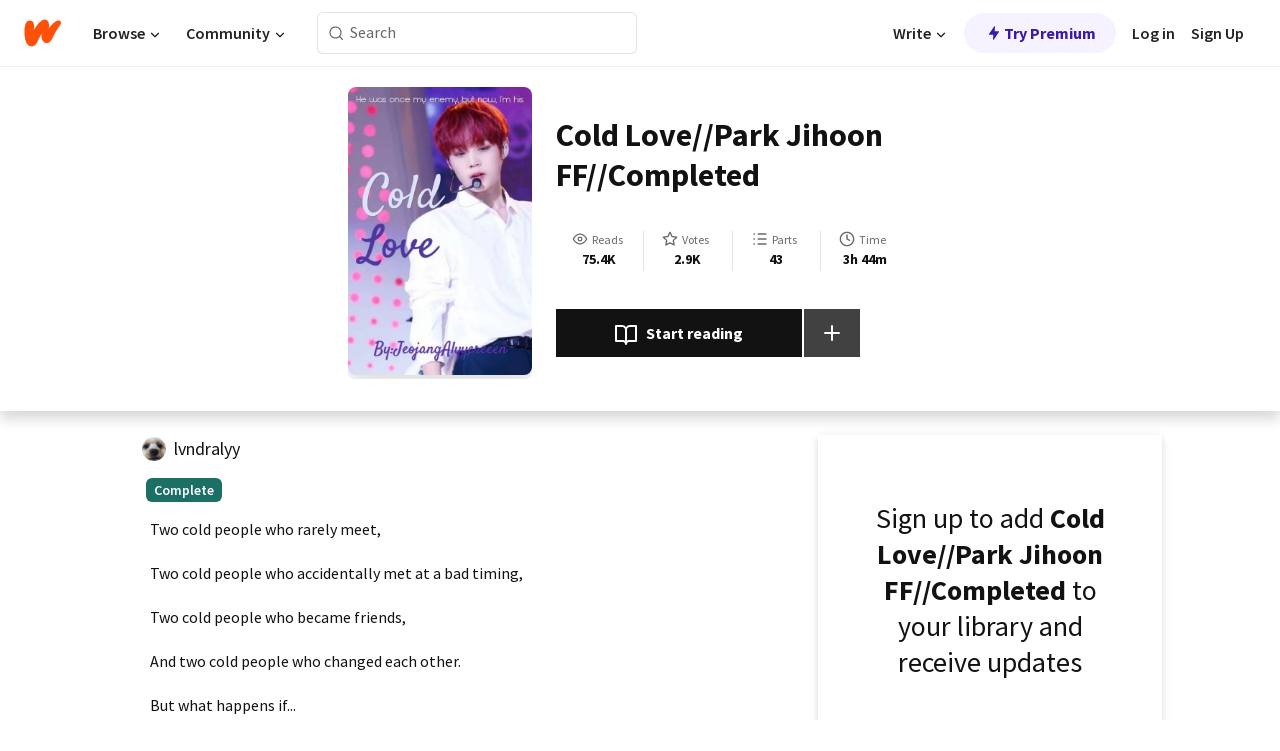

--- FILE ---
content_type: text/html; charset=utf-8
request_url: https://www.wattpad.com/story/131708789-cold-love-park-jihoon-ff-completed
body_size: 26296
content:
<!DOCTYPE html><html lang="en-US" dir="ltr"><head><meta charSet="utf-8"/><meta name="viewport" content="width=device-width,initial-scale=1"/><link rel="canonical" href="https://www.wattpad.com/story/131708789-cold-love-park-jihoon-ff-completed"/><meta name="description" content="Two cold people who rarely meet, 
Two cold people who accidentally met at a bad timing, 
Two cold people who became friends, 
And two cold people who changed e..."/><meta name="keywords" content="ahnhyungseob,baejinyoung,daehwi,daniel,euiwoong,fanfiction,guanlin,jaehwan,jihoon,jisung,love,minhyun,parkjihoon,pd101s2,produce101s2,seongwoo,seonho,sungwoon,wannaone,wattys2018,wattys2020,woojin,Fanfiction"/><meta name="robots" content="index,follow"/><meta property="fb:pages" content="127093020051"/><meta property="og:title" content="Cold Love//Park Jihoon FF//Completed"/><meta property="og:url" content="https://www.wattpad.com/story/131708789-cold-love-park-jihoon-ff-completed"/><meta property="og:description" content="Two cold people who rarely meet, 
Two cold people who accidentally met at a bad timing, 
Two cold people who became fri..."/><meta property="og:image" content="https://img.wattpad.com/cover/131708789-256-k683397.jpg"/><meta property="og:site_name" content="Wattpad"/><title>Cold Love//Park Jihoon FF//Completed - Aly :v - Wattpad</title><script type="application/ld+json">{"@context":"http://schema.org","@type":"Article","about":"Fanfiction","author":{"name":"Aly :v","url":"https://www.wattpad.com/user/lvndralyy"},"accountablePerson":{"name":"Aly :v","url":"https://www.wattpad.com/user/lvndralyy"},"copyrightHolder":{"name":"Aly :v","url":"https://www.wattpad.com/user/lvndralyy"},"copyrightYear":"2018","dateCreated":"2018-01-28","datePublished":"2018-01-28","dateModified":"2018-06-11","description":"Two cold people who rarely meet, \n\nTwo cold people who accidentally met at a bad timing, \n\nTwo cold people who became friends, \n\nAnd two cold people who changed each other.\n\nBut what happens if...\n\nThey fall in love.\n\n\n\n\nEnded: 6/12/18\n\nHighest Rankings:\n\n#1 in Park Jihoon\n#1 in Jihoon\n#1 in Daewhi\n#3 in Guanlin\n#2 in Hyungseob\n#10 in Wanna one\n#8 in Sungwoon\n#2 in Euiwoong\n#4 in pd101s2\n#11 in Jaehwan\n#3 in Seonho\n#21 in Minhyun\n#11 in Seongwoo","commentCount":656,"discussionUrl":"https://www.wattpad.com/story/131708789-cold-love-park-jihoon-ff-completed#story-tabs","genre":"https://www.wattpad.com/stories/fanfiction","headline":"Cold Love//Park Jihoon FF//Completed","inLanguage":"en_US","interactionStatistic":75406,"isAccessibleForFree":true,"isFamilyFriendly":true,"keywords":"ahnhyungseob,baejinyoung,daehwi,daniel,euiwoong,fanfiction,guanlin,jaehwan,jihoon,jisung,love,minhyun,parkjihoon,pd101s2,produce101s2,seongwoo,seonho,sungwoon,wannaone,wattys2018,wattys2020,woojin,Fanfiction,eBooks,reading,stories,fiction","publisher":{"@type":"Organization","name":"Wattpad","legalName":"Wattpad Corp","foundingDate":"2006","foundingLocation":"Toronto, Ontario, Canada","areaServed":"Global","logo":{"@type":"ImageObject","url":"https://www.wattpad.com/img/logos/wp-logo-orange.png"},"url":"https://www.wattpad.com"},"publishingPrinciples":"https://support.wattpad.com/hc/en-us/articles/200774334-Content-Guidelines","thumbnailUrl":"https://img.wattpad.com/cover/131708789-256-k683397.jpg","typicalAgeRange":"13-","image":"https://img.wattpad.com/cover/131708789-256-k683397.jpg","name":"Cold Love//Park Jihoon FF//Completed","url":"https://www.wattpad.com/story/131708789-cold-love-park-jihoon-ff-completed","mainEntityOfPage":{"@type":"WebPage","@id":"https://www.wattpad.com/story/131708789-cold-love-park-jihoon-ff-completed"}}</script><link rel="stylesheet" href="/wp-web-assets/build/css-bundle-QVTQ52G6.css"/><link rel="preload" as="font" href="/wp-web-assets/fonts/Source_Sans_Pro/SourceSansPro-Regular.ttf" crossorigin="anonymous"/><link rel="preload" as="font" href="/wp-web-assets/fonts/Source_Sans_Pro/SourceSansPro-SemiBold.ttf" crossorigin="anonymous"/><link rel="stylesheet" href="/wp-web-assets/build/_assets/fonts-XNHMJ6ZM.css"/><link rel="stylesheet" href="/wp-web-assets/build/_assets/tokens-2GVK43A7.css"/><link rel="stylesheet" href="/wp-web-assets/build/_assets/main-PXKQW5MQ.css"/><link rel="stylesheet" href="/wp-web-assets/build/_assets/react-tooltip-HIHMAPNF.css"/><link rel="stylesheet" href="/wp-web-assets/build/_assets/splide.min-AQNS3YPQ.css"/><script type="text/javascript">window.dataLayer=[];</script><script>window.wattpad={"userCountryCode":"US","testGroups":{"SPECIAL_AD_EXEMPT":false,"USE_IMAGE_MOD":false,"GDPR_ADS_EXPERIENCE":false,"USE_33ACROSS":false,"EXCLUDE_PREBID_PARTNERS":false,"DELAY_ADS":false,"PREBID_BETA":false,"USE_KEVEL":true,"USE_AFP":false,"ADS_IN_WATTPAD_ORIGINALS":true,"IS_IN_MATURE_GATING":false,"IS_SERIES_REDESIGN":true,"IS_FREE_ORIGINALS_EXPERIMENT":true,"IS_WATTYS_SHORTLIST":false,"IS_WRITER_STORY_NEW_MIGRATION":false,"USE_ADS_ELIGIBILITY":true,"IS_PROMOTED_READING_LIST":false,"IS_NEW_UPDATES_PAGE":false,"IS_IN_CHECK_ADS_READINESS":false,"IS_SOCIAL_FEED":false,"IS_STORY_PAGE_REDESIGN":false},"currentUser":null,"deviceType":"desktop","revision":"321234ab56954db19c2aa94e32f028ab82deab4c","categoryList":{"0":"genre-uncategorized","1":"genre-teen-fiction","2":"genre-poetry","3":"genre-fantasy","4":"genre-romance","5":"genre-science-fiction","6":"genre-fanfiction","7":"genre-humor","8":"genre-mystery-thriller","9":"genre-horror","10":"genre-classics","11":"genre-adventure","12":"genre-paranormal","13":"genre-spiritual","14":"genre-action","16":"genre-non-fiction","17":"genre-short-stories","18":"genre-vampire","19":"genre-random","21":"genre-general-fiction","22":"genre-werewolf","23":"genre-historical-fiction","24":"genre-chick-lit"},"isWpWeb":true,"afpConfig":{"hostAccountId":"pub-9506570645588245"},"canvaApiKey":"gpJZaH8RjnukEBMR5tYrmnsY"}</script><script src="https://accounts.google.com/gsi/client" async="" defer=""></script></head><body class="theme-6"><noscript><iframe src="//www.googletagmanager.com/ns.html?id=GTM-WD9JLB" height="0" width="0" style="display:none;visibility:hidden" title="Needed for jsx-Ally complaint" aria-hidden="true"></iframe></noscript><div id="g_id_onload" data-client_id="819350800788-s42oc45ge5shd8hkimbj2broh7l6j7h6.apps.googleusercontent.com" data-login_uri="https://www.wattpad.com/auth/google-auth?nextUrl=%2Fstory%2F131708789-cold-love-park-jihoon-ff-completed" data-is_one_tap="true" data-cancel_on_tap_outside="false" data-use_fedcm_for_prompt="true"></div><div><header class="_07XRA oUExN"><nav class="gMmKF"><ul class="sGq-H"><li class="Gzeg3"><a class="zIi3k" href="https://www.wattpad.com" title="Wattpad Home" aria-label="Home"><img class="At9TR" src="/wp-web-assets/images/wattpad-logo.svg" alt="Wattpad Logo" data-testid="wp-logo-orange"/></a></li><li class="NkmE9 jDGZF"><div id="discover-dropdown" class="avnzx false KE7WT" data-testid="discover-dropdown"><button class="DMdhq OCdPW">Browse<img class="S1mMa" src="/wp-web-assets/images/wp-chevron-down.svg" alt="" data-testid="wp_chevron_down"/></button></div></li><li class="NkmE9"><div id="community-dropdown" class="avnzx false KE7WT" data-testid="community-dropdown"><button class="DMdhq OCdPW">Community<img class="S1mMa" src="/wp-web-assets/images/wp-chevron-down.svg" alt="" data-testid="wp_chevron_down"/></button></div></li></ul></nav><div class="lXfdp gMmKF"><div class="wDLq1"><form class="VOZUu" action="/getmobile" method="post" role="search" name="search"><button class="_8r2SK U-dRJ" type="submit" aria-label="Search"><svg xmlns="http://www.w3.org/2000/svg" width="15" height="15" viewBox="0 0 15 15" fill="none"><path fill-rule="evenodd" clip-rule="evenodd" d="M1.5999 6.49844C1.5999 3.79224 3.79371 1.59844 6.4999 1.59844C9.2061 1.59844 11.3999 3.79224 11.3999 6.49844C11.3999 9.20463 9.2061 11.3984 6.4999 11.3984C3.79371 11.3984 1.5999 9.20463 1.5999 6.49844ZM6.4999 0.398438C3.13097 0.398438 0.399902 3.1295 0.399902 6.49844C0.399902 9.86737 3.13097 12.5984 6.4999 12.5984C7.99441 12.5984 9.36338 12.061 10.4241 11.1688C10.4515 11.2618 10.5019 11.3494 10.5752 11.4227L13.0501 13.8976C13.2844 14.1319 13.6643 14.1319 13.8986 13.8976C14.133 13.6633 14.133 13.2834 13.8986 13.0491L11.4238 10.5742C11.3504 10.5008 11.2629 10.4505 11.1699 10.423C12.0623 9.36227 12.5999 7.99313 12.5999 6.49844C12.5999 3.1295 9.86884 0.398438 6.4999 0.398438Z" fill="#121212" fill-opacity="0.64"></path></svg></button><input class="_6Hiiv" type="text" placeholder="Search" name="query" autoComplete="off"/></form></div></div><div class="ZFD-B gMmKF"><ul class="sGq-H"><li class="NkmE9 oAArJ"><div id="writer-opportunities-dropdown" class="avnzx false KE7WT" data-testid="writer-opportunities-dropdown"><button class="DMdhq OCdPW">Write<img class="S1mMa" src="/wp-web-assets/images/wp-chevron-down.svg" alt="" data-testid="wp_chevron_down"/></button></div></li><li class="oAArJ"><button class="_5FXgC"><span class="ahwLl"><svg xmlns="http://www.w3.org/2000/svg" width="20" height="20" viewBox="0 0 20 20" fill="none"><path d="M9.38562 11.778L8.95363 16.0545C8.89557 16.6292 9.64434 16.8996 9.96699 16.4205L14.9043 9.08896C15.1528 8.72003 14.8884 8.2233 14.4436 8.2233H10.6144L11.0464 3.94683C11.1044 3.37214 10.3557 3.10166 10.033 3.58077L5.09567 10.9123C4.84721 11.2813 5.11159 11.778 5.55639 11.778H9.38562Z" fill="var(--ds-base-2-60)"></path></svg></span>Try Premium</button></li></ul><div class="YJeR-"><ul class="At9TR sGq-H"><li class="T7-fP NkmE9"><button class="Rer7C transparent-button iUT2X">Log in</button></li><li class="NkmE9"><button class="Rer7C transparent-button iUT2X">Sign Up</button></li></ul><a href="https://www.wattpad.com/login" rel="noopener noreferrer" class="ab56F"><button class="undefined "><svg width="16" height="16" viewBox="0 0 24 24" fill="none" stroke="#6f6f6f" stroke-width="2" aria-hidden="true" stroke-linecap="round" stroke-linejoin="round"><path d="M20 21v-2a4 4 0 0 0-4-4H8a4 4 0 0 0-4 4v2"></path><circle cx="12" cy="7" r="4"></circle></svg></button></a></div></div><nav data-testid="mobile-header" class="LGHtv"><div class="LMr2z"><a class="_6tefj" href="https://www.wattpad.com" aria-label="Home"><img class="zIi3k" width="32" height="25" src="/wp-web-assets/images/wattpad-logo.svg" alt="Wattpad Logo" data-testid="logo"/></a><a class="_6tefj" href="https://www.wattpad.com/search" data-testid="search" aria-label="Search"><img src="/wp-web-assets/images/wp-search.svg" alt=""/></a></div></nav></header></div><div class="wE73O" data-testid="story-details-page"><div class="d7R1Y"><div class="_4Rj99"><div class="coverWrapper__t2Ve8" data-testid="cover"><img class="cover__BlyZa" src="https://img.wattpad.com/cover/131708789-256-k683397.jpg" alt="Story cover for Cold Love//Park Jihoon FF//Completed by lvndralyy" data-testid="image"/></div></div><div class="Qm-Xt"><div class="-ydhR"><div class="gF-N5">Cold Love//Park Jihoon FF//Completed</div></div><div class="YPkBj"><div class="Sz3nA"><img src="https://img.wattpad.com/useravatar/lvndralyy.128.894260.jpg" aria-hidden="true" alt="" class="avatar__Ygp0_ avatar_sm__zq5iO"/><div class="af6dp"><a href="https://www.wattpad.com/user/lvndralyy" aria-label="by lvndralyy. Tap to go to the author&#x27;s profile page." class="SjGa2">lvndralyy</a></div></div></div><div class="SFcPk"><ul class="n0iXe"><li class="_0jt-y"><div class="uG9U1"><svg width="16" height="16" fill="none" xmlns="http://www.w3.org/2000/svg" viewBox="0 0 24 24" role="img" aria-labelledby="" aria-hidden="false"><title id="">WpView</title><path d="M1.82 10.357c-.353.545-.594.975-.723 1.233a.916.916 0 0 0 0 .82c.129.258.37.688.723 1.233a18.78 18.78 0 0 0 2.063 2.65C6.19 18.754 8.902 20.25 12 20.25c3.098 0 5.81-1.497 8.117-3.956a18.784 18.784 0 0 0 2.063-2.65c.352-.546.594-.976.723-1.234a.916.916 0 0 0 0-.82c-.129-.258-.37-.688-.723-1.233a18.786 18.786 0 0 0-2.063-2.65C17.81 5.246 15.098 3.75 12 3.75c-3.098 0-5.81 1.496-8.117 3.956a18.782 18.782 0 0 0-2.063 2.65Zm3.4 4.683A16.969 16.969 0 0 1 2.963 12a16.97 16.97 0 0 1 2.259-3.04C7.21 6.837 9.484 5.585 12 5.585c2.517 0 4.788 1.253 6.78 3.377A16.973 16.973 0 0 1 21.037 12a16.97 16.97 0 0 1-2.259 3.04c-1.99 2.122-4.262 3.376-6.779 3.376-2.516 0-4.788-1.254-6.78-3.377Z" fill="#121212"></path><path d="M8.333 12a3.667 3.667 0 1 0 7.334 0 3.667 3.667 0 0 0-7.334 0Zm5.5 0a1.833 1.833 0 1 1-3.666 0 1.833 1.833 0 0 1 3.666 0Z" fill="#121212"></path></svg><span class="_6picm" aria-hidden="true">Reads</span></div><span class="sr-only">Reads 75,406</span><div class="stats-value"><div aria-hidden="true" data-testid="stats-value-container"><div data-tip="75,406" data-tooltip-id="story-stat-tooltip" data-tooltip-html="75,406" data-testid="tooltip"><span class="sr-only">75,406</span><span class="_5TZHL ixBb9" aria-hidden="true" data-testid="stats-value">75.4K</span></div></div></div></li><li class="_0jt-y"><div class="uG9U1"><svg width="16" height="16" fill="none" xmlns="http://www.w3.org/2000/svg" viewBox="0 0 24 24" role="img" aria-labelledby="" aria-hidden="false"><title id="">WpVote</title><path d="M9.807 8.703a1 1 0 0 1-.752.547l-4.907.717 3.55 3.457a1 1 0 0 1 .288.885l-.838 4.883 4.386-2.307a1 1 0 0 1 .931 0l4.387 2.307-.838-4.883a1 1 0 0 1 .288-.885l3.55-3.457-4.907-.717a1 1 0 0 1-.752-.547L12 4.259 9.807 8.703ZM8.246 7.347l2.857-5.79a1 1 0 0 1 1.794 0l2.857 5.79 6.39.934a1 1 0 0 1 .554 1.705l-4.624 4.503 1.091 6.362a1 1 0 0 1-1.45 1.054L12 18.9l-5.715 3.005a1 1 0 0 1-1.45-1.054l1.09-6.361-4.623-4.504a1 1 0 0 1 .553-1.705l6.39-.934Z" fill="#121212"></path></svg><span class="_6picm" aria-hidden="true">Votes</span></div><span class="sr-only">Votes 2,982</span><div class="stats-value"><div aria-hidden="true" data-testid="stats-value-container"><div data-tip="2,982" data-tooltip-id="story-stat-tooltip" data-tooltip-html="2,982" data-testid="tooltip"><span class="sr-only">2,982</span><span class="_5TZHL ixBb9" aria-hidden="true" data-testid="stats-value">2.9K</span></div></div></div></li><li class="_0jt-y"><div class="uG9U1"><svg width="16" height="16" fill="none" xmlns="http://www.w3.org/2000/svg" viewBox="0 0 24 24" role="img" aria-labelledby="" aria-hidden="false"><title id="">WpPart</title><path d="M8.25 4.5c0 .69.56 1.25 1.25 1.25h11.25a1.25 1.25 0 1 0 0-2.5H9.5c-.69 0-1.25.56-1.25 1.25ZM3.25 5.75a1.25 1.25 0 1 0 0-2.5 1.25 1.25 0 0 0 0 2.5ZM4.5 12A1.25 1.25 0 1 1 2 12a1.25 1.25 0 0 1 2.5 0ZM4.5 19.5a1.25 1.25 0 1 1-2.5 0 1.25 1.25 0 0 1 2.5 0ZM8.25 12c0 .69.56 1.25 1.25 1.25h11.25a1.25 1.25 0 1 0 0-2.5H9.5c-.69 0-1.25.56-1.25 1.25ZM9.5 20.75a1.25 1.25 0 1 1 0-2.5h11.25a1.25 1.25 0 0 1 0 2.5H9.5Z" fill="#121212"></path></svg><span class="_6picm" aria-hidden="true">Parts</span></div><span class="sr-only">Parts 43</span><div class="stats-value"><div aria-hidden="true" data-testid="stats-value-container"><div data-tip="43" data-tooltip-id="story-stat-tooltip" data-tooltip-html="43" data-testid="tooltip"><span class="sr-only">43</span><span class="_5TZHL ixBb9" aria-hidden="true" data-testid="stats-value">43</span></div></div></div></li><li class="_0jt-y"><div class="uG9U1"><svg width="16" height="16" fill="none" xmlns="http://www.w3.org/2000/svg" viewBox="0 0 24 24" role="img" aria-labelledby="" aria-hidden="false"><title id="">WpHistory</title><path d="M1 12c0 6.075 4.925 11 11 11s11-4.925 11-11S18.075 1 12 1 1 5.925 1 12Zm20 0a9 9 0 1 1-18 0 9 9 0 0 1 18 0Z" fill="#121212"></path><path d="m13 11.382 3.447 1.724a1 1 0 1 1-.894 1.788l-4-2A1 1 0 0 1 11 12V6a1 1 0 1 1 2 0v5.382Z" fill="#121212"></path></svg><span class="_6picm" aria-hidden="true">Time</span></div><span class="sr-only">Time 3h 44m</span><div aria-hidden="true" data-testid="stats-value-container"><div data-tip="3 hours, 44 minutes" data-tooltip-id="story-stat-tooltip" data-tooltip-html="3 hours, 44 minutes" data-testid="tooltip"><span class="sr-only">3 hours, 44 minutes</span><span class="_5TZHL ixBb9" aria-hidden="true" data-testid="stats-value">3h 44m</span></div></div></li></ul></div><div class="B-FR9"></div><div class="DvIFF"><div class=""><div class="poCqz"><button class="_4uQ4i" aria-label="Start reading"><svg width="24" height="24" fill="none" xmlns="http://www.w3.org/2000/svg" viewBox="0 0 24 24" role="img" aria-labelledby="" aria-hidden="false"><title id="">WpRead</title><path d="M2 2a1 1 0 0 0-1 1v15a1 1 0 0 0 1 1h7a2 2 0 0 1 2 2 1 1 0 1 0 2 0 2 2 0 0 1 2-2h7a1 1 0 0 0 1-1V3a1 1 0 0 0-1-1h-6a5 5 0 0 0-4 2 5 5 0 0 0-4-2H2Zm11 15.536V7a3 3 0 0 1 3-3h5v13h-6a4 4 0 0 0-2 .536Zm-2 0A4 4 0 0 0 9 17H3V4h5a3 3 0 0 1 3 3v10.536Z" fill="#121212"></path></svg>Start reading</button><div class="yyH-R"><button aria-label="Add story to..." class="q-KBX" aria-disabled="true" tabindex="-1"><svg width="24" height="24" viewBox="0 0 24 24" fill="none" stroke="var(--ds-neutral-00)" stroke-width="2" aria-hidden="true" stroke-linecap="round" stroke-linejoin="round"><g><line x1="12" y1="5" x2="12" y2="19"></line><line x1="5" y1="12" x2="19" y2="12"></line></g></svg></button></div></div></div></div></div></div><div class="yxqu6"><div class="xUdRs"><div class="_1hSgk"><ul class="n0iXe"><li class="_0jt-y"><div class="uG9U1"><svg width="16" height="16" fill="none" xmlns="http://www.w3.org/2000/svg" viewBox="0 0 24 24" role="img" aria-labelledby="" aria-hidden="false"><title id="">WpView</title><path d="M1.82 10.357c-.353.545-.594.975-.723 1.233a.916.916 0 0 0 0 .82c.129.258.37.688.723 1.233a18.78 18.78 0 0 0 2.063 2.65C6.19 18.754 8.902 20.25 12 20.25c3.098 0 5.81-1.497 8.117-3.956a18.784 18.784 0 0 0 2.063-2.65c.352-.546.594-.976.723-1.234a.916.916 0 0 0 0-.82c-.129-.258-.37-.688-.723-1.233a18.786 18.786 0 0 0-2.063-2.65C17.81 5.246 15.098 3.75 12 3.75c-3.098 0-5.81 1.496-8.117 3.956a18.782 18.782 0 0 0-2.063 2.65Zm3.4 4.683A16.969 16.969 0 0 1 2.963 12a16.97 16.97 0 0 1 2.259-3.04C7.21 6.837 9.484 5.585 12 5.585c2.517 0 4.788 1.253 6.78 3.377A16.973 16.973 0 0 1 21.037 12a16.97 16.97 0 0 1-2.259 3.04c-1.99 2.122-4.262 3.376-6.779 3.376-2.516 0-4.788-1.254-6.78-3.377Z" fill="#121212"></path><path d="M8.333 12a3.667 3.667 0 1 0 7.334 0 3.667 3.667 0 0 0-7.334 0Zm5.5 0a1.833 1.833 0 1 1-3.666 0 1.833 1.833 0 0 1 3.666 0Z" fill="#121212"></path></svg><span class="_6picm" aria-hidden="true">Reads</span></div><span class="sr-only">Reads 75,406</span><div class="stats-value"><div aria-hidden="true" data-testid="stats-value-container"><div data-tip="75,406" data-tooltip-id="story-stat-tooltip" data-tooltip-html="75,406" data-testid="tooltip"><span class="sr-only">75,406</span><span class="_5TZHL ixBb9" aria-hidden="true" data-testid="stats-value">75.4K</span></div></div></div></li><li class="_0jt-y"><div class="uG9U1"><svg width="16" height="16" fill="none" xmlns="http://www.w3.org/2000/svg" viewBox="0 0 24 24" role="img" aria-labelledby="" aria-hidden="false"><title id="">WpVote</title><path d="M9.807 8.703a1 1 0 0 1-.752.547l-4.907.717 3.55 3.457a1 1 0 0 1 .288.885l-.838 4.883 4.386-2.307a1 1 0 0 1 .931 0l4.387 2.307-.838-4.883a1 1 0 0 1 .288-.885l3.55-3.457-4.907-.717a1 1 0 0 1-.752-.547L12 4.259 9.807 8.703ZM8.246 7.347l2.857-5.79a1 1 0 0 1 1.794 0l2.857 5.79 6.39.934a1 1 0 0 1 .554 1.705l-4.624 4.503 1.091 6.362a1 1 0 0 1-1.45 1.054L12 18.9l-5.715 3.005a1 1 0 0 1-1.45-1.054l1.09-6.361-4.623-4.504a1 1 0 0 1 .553-1.705l6.39-.934Z" fill="#121212"></path></svg><span class="_6picm" aria-hidden="true">Votes</span></div><span class="sr-only">Votes 2,982</span><div class="stats-value"><div aria-hidden="true" data-testid="stats-value-container"><div data-tip="2,982" data-tooltip-id="story-stat-tooltip" data-tooltip-html="2,982" data-testid="tooltip"><span class="sr-only">2,982</span><span class="_5TZHL ixBb9" aria-hidden="true" data-testid="stats-value">2.9K</span></div></div></div></li><li class="_0jt-y"><div class="uG9U1"><svg width="16" height="16" fill="none" xmlns="http://www.w3.org/2000/svg" viewBox="0 0 24 24" role="img" aria-labelledby="" aria-hidden="false"><title id="">WpPart</title><path d="M8.25 4.5c0 .69.56 1.25 1.25 1.25h11.25a1.25 1.25 0 1 0 0-2.5H9.5c-.69 0-1.25.56-1.25 1.25ZM3.25 5.75a1.25 1.25 0 1 0 0-2.5 1.25 1.25 0 0 0 0 2.5ZM4.5 12A1.25 1.25 0 1 1 2 12a1.25 1.25 0 0 1 2.5 0ZM4.5 19.5a1.25 1.25 0 1 1-2.5 0 1.25 1.25 0 0 1 2.5 0ZM8.25 12c0 .69.56 1.25 1.25 1.25h11.25a1.25 1.25 0 1 0 0-2.5H9.5c-.69 0-1.25.56-1.25 1.25ZM9.5 20.75a1.25 1.25 0 1 1 0-2.5h11.25a1.25 1.25 0 0 1 0 2.5H9.5Z" fill="#121212"></path></svg><span class="_6picm" aria-hidden="true">Parts</span></div><span class="sr-only">Parts 43</span><div class="stats-value"><div aria-hidden="true" data-testid="stats-value-container"><div data-tip="43" data-tooltip-id="story-stat-tooltip" data-tooltip-html="43" data-testid="tooltip"><span class="sr-only">43</span><span class="_5TZHL ixBb9" aria-hidden="true" data-testid="stats-value">43</span></div></div></div></li><li class="_0jt-y"><div class="uG9U1"><svg width="16" height="16" fill="none" xmlns="http://www.w3.org/2000/svg" viewBox="0 0 24 24" role="img" aria-labelledby="" aria-hidden="false"><title id="">WpHistory</title><path d="M1 12c0 6.075 4.925 11 11 11s11-4.925 11-11S18.075 1 12 1 1 5.925 1 12Zm20 0a9 9 0 1 1-18 0 9 9 0 0 1 18 0Z" fill="#121212"></path><path d="m13 11.382 3.447 1.724a1 1 0 1 1-.894 1.788l-4-2A1 1 0 0 1 11 12V6a1 1 0 1 1 2 0v5.382Z" fill="#121212"></path></svg><span class="_6picm" aria-hidden="true">Time</span></div><span class="sr-only">Time 3h 44m</span><div aria-hidden="true" data-testid="stats-value-container"><div data-tip="3 hours, 44 minutes" data-tooltip-id="story-stat-tooltip" data-tooltip-html="3 hours, 44 minutes" data-testid="tooltip"><span class="sr-only">3 hours, 44 minutes</span><span class="_5TZHL ixBb9" aria-hidden="true" data-testid="stats-value">3h 44m</span></div></div></li></ul></div><div class="bR7B3"></div><div data-testid="story-badges"><div class="_5g5R0"><div class="Sz3nA"><img src="https://img.wattpad.com/useravatar/lvndralyy.128.894260.jpg" aria-hidden="true" alt="" class="avatar__Ygp0_ avatar_sm__zq5iO"/><div class="af6dp"><a href="https://www.wattpad.com/user/lvndralyy" aria-label="by lvndralyy. Tap to go to the author&#x27;s profile page." class="SjGa2">lvndralyy</a></div></div></div><div class="dHyYa"><div class="_2-rOR" data-tooltip-id="badge-tooltip" data-tooltip-html="First published
    &lt;strong&gt;Dec 13, 2017&lt;/strong&gt;" data-for="publish-date" aria-describedby="publish-date" aria-hidden="true" data-testid="completed-tag"><div class="pill__pziVI solid-variant__RGER9 default-size__BJ5Po base-3-accent__Xrbrb square-shape__V66Yy gap-for-default-pill__d6nVx"><span class="typography-label-small-semi">Complete</span></div></div><span class="sr-only">Complete, First published Dec 13, 2017</span></div></div><div class="CEEJt yIE4y"><div class="yl-VP" data-testid="tag-carousel"><a class="no-text-decoration-on-focus no-text-decoration-on-hover XZbAz pill__pziVI light-variant__fymht default-size__BJ5Po default-accent__YcamO square-shape__V66Yy clickable__llABU gap-for-default-pill__d6nVx" href="https://www.wattpad.com/stories/ahnhyungseob"><span class="typography-label-small-semi">ahnhyungseob</span></a><a class="no-text-decoration-on-focus no-text-decoration-on-hover XZbAz pill__pziVI light-variant__fymht default-size__BJ5Po default-accent__YcamO square-shape__V66Yy clickable__llABU gap-for-default-pill__d6nVx" href="https://www.wattpad.com/stories/baejinyoung"><span class="typography-label-small-semi">baejinyoung</span></a><a class="no-text-decoration-on-focus no-text-decoration-on-hover XZbAz pill__pziVI light-variant__fymht default-size__BJ5Po default-accent__YcamO square-shape__V66Yy clickable__llABU gap-for-default-pill__d6nVx" href="https://www.wattpad.com/stories/daehwi"><span class="typography-label-small-semi">daehwi</span></a><a class="no-text-decoration-on-focus no-text-decoration-on-hover XZbAz pill__pziVI light-variant__fymht default-size__BJ5Po default-accent__YcamO square-shape__V66Yy clickable__llABU gap-for-default-pill__d6nVx" href="https://www.wattpad.com/stories/daniel"><span class="typography-label-small-semi">daniel</span></a><a class="no-text-decoration-on-focus no-text-decoration-on-hover XZbAz pill__pziVI light-variant__fymht default-size__BJ5Po default-accent__YcamO square-shape__V66Yy clickable__llABU gap-for-default-pill__d6nVx" href="https://www.wattpad.com/stories/euiwoong"><span class="typography-label-small-semi">euiwoong</span></a><a class="no-text-decoration-on-focus no-text-decoration-on-hover XZbAz pill__pziVI light-variant__fymht default-size__BJ5Po default-accent__YcamO square-shape__V66Yy clickable__llABU gap-for-default-pill__d6nVx" href="https://www.wattpad.com/stories/fanfiction"><span class="typography-label-small-semi">fanfiction</span></a><a class="no-text-decoration-on-focus no-text-decoration-on-hover XZbAz pill__pziVI light-variant__fymht default-size__BJ5Po default-accent__YcamO square-shape__V66Yy clickable__llABU gap-for-default-pill__d6nVx" href="https://www.wattpad.com/stories/guanlin"><span class="typography-label-small-semi">guanlin</span></a><a class="no-text-decoration-on-focus no-text-decoration-on-hover XZbAz pill__pziVI light-variant__fymht default-size__BJ5Po default-accent__YcamO square-shape__V66Yy clickable__llABU gap-for-default-pill__d6nVx" href="https://www.wattpad.com/stories/jaehwan"><span class="typography-label-small-semi">jaehwan</span></a><a class="no-text-decoration-on-focus no-text-decoration-on-hover XZbAz pill__pziVI light-variant__fymht default-size__BJ5Po default-accent__YcamO square-shape__V66Yy clickable__llABU gap-for-default-pill__d6nVx" href="https://www.wattpad.com/stories/jihoon"><span class="typography-label-small-semi">jihoon</span></a><a class="no-text-decoration-on-focus no-text-decoration-on-hover XZbAz pill__pziVI light-variant__fymht default-size__BJ5Po default-accent__YcamO square-shape__V66Yy clickable__llABU gap-for-default-pill__d6nVx" href="https://www.wattpad.com/stories/jisung"><span class="typography-label-small-semi">jisung</span></a><a class="no-text-decoration-on-focus no-text-decoration-on-hover XZbAz pill__pziVI light-variant__fymht default-size__BJ5Po default-accent__YcamO square-shape__V66Yy clickable__llABU gap-for-default-pill__d6nVx" href="https://www.wattpad.com/stories/love"><span class="typography-label-small-semi">love</span></a><a class="no-text-decoration-on-focus no-text-decoration-on-hover XZbAz pill__pziVI light-variant__fymht default-size__BJ5Po default-accent__YcamO square-shape__V66Yy clickable__llABU gap-for-default-pill__d6nVx" href="https://www.wattpad.com/stories/minhyun"><span class="typography-label-small-semi">minhyun</span></a><a class="no-text-decoration-on-focus no-text-decoration-on-hover XZbAz pill__pziVI light-variant__fymht default-size__BJ5Po default-accent__YcamO square-shape__V66Yy clickable__llABU gap-for-default-pill__d6nVx" href="https://www.wattpad.com/stories/parkjihoon"><span class="typography-label-small-semi">parkjihoon</span></a><a class="no-text-decoration-on-focus no-text-decoration-on-hover XZbAz pill__pziVI light-variant__fymht default-size__BJ5Po default-accent__YcamO square-shape__V66Yy clickable__llABU gap-for-default-pill__d6nVx" href="https://www.wattpad.com/stories/pd101s2"><span class="typography-label-small-semi">pd101s2</span></a><a class="no-text-decoration-on-focus no-text-decoration-on-hover XZbAz pill__pziVI light-variant__fymht default-size__BJ5Po default-accent__YcamO square-shape__V66Yy clickable__llABU gap-for-default-pill__d6nVx" href="https://www.wattpad.com/stories/produce101s2"><span class="typography-label-small-semi">produce101s2</span></a><a class="no-text-decoration-on-focus no-text-decoration-on-hover XZbAz pill__pziVI light-variant__fymht default-size__BJ5Po default-accent__YcamO square-shape__V66Yy clickable__llABU gap-for-default-pill__d6nVx" href="https://www.wattpad.com/stories/seongwoo"><span class="typography-label-small-semi">seongwoo</span></a><a class="no-text-decoration-on-focus no-text-decoration-on-hover XZbAz pill__pziVI light-variant__fymht default-size__BJ5Po default-accent__YcamO square-shape__V66Yy clickable__llABU gap-for-default-pill__d6nVx" href="https://www.wattpad.com/stories/seonho"><span class="typography-label-small-semi">seonho</span></a><a class="no-text-decoration-on-focus no-text-decoration-on-hover XZbAz pill__pziVI light-variant__fymht default-size__BJ5Po default-accent__YcamO square-shape__V66Yy clickable__llABU gap-for-default-pill__d6nVx" href="https://www.wattpad.com/stories/sungwoon"><span class="typography-label-small-semi">sungwoon</span></a><a class="no-text-decoration-on-focus no-text-decoration-on-hover XZbAz pill__pziVI light-variant__fymht default-size__BJ5Po default-accent__YcamO square-shape__V66Yy clickable__llABU gap-for-default-pill__d6nVx" href="https://www.wattpad.com/stories/wannaone"><span class="typography-label-small-semi">wannaone</span></a><a class="no-text-decoration-on-focus no-text-decoration-on-hover XZbAz pill__pziVI light-variant__fymht default-size__BJ5Po default-accent__YcamO square-shape__V66Yy clickable__llABU gap-for-default-pill__d6nVx" href="https://www.wattpad.com/stories/wattys2018"><span class="typography-label-small-semi">wattys2018</span></a><a class="no-text-decoration-on-focus no-text-decoration-on-hover XZbAz pill__pziVI light-variant__fymht default-size__BJ5Po default-accent__YcamO square-shape__V66Yy clickable__llABU gap-for-default-pill__d6nVx" href="https://www.wattpad.com/stories/wattys2020"><span class="typography-label-small-semi">wattys2020</span></a><a class="no-text-decoration-on-focus no-text-decoration-on-hover XZbAz pill__pziVI light-variant__fymht default-size__BJ5Po default-accent__YcamO square-shape__V66Yy clickable__llABU gap-for-default-pill__d6nVx" href="https://www.wattpad.com/stories/woojin"><span class="typography-label-small-semi">woojin</span></a></div></div><div class="glL-c"><pre class="mpshL _6pPkw">Two cold people who rarely meet, 

Two cold people who accidentally met at a bad timing, 

Two cold people who became friends, 

And two cold people who changed each other.

But what happens if...

They fall in love.




Ended: 6/12/18

Highest Rankings:

#1 in Park Jihoon
#1 in Jihoon
#1 in Daewhi
#3 in Guanlin
#2 in Hyungseob
#10 in Wanna one
#8 in Sungwoon
#2 in Euiwoong
#4 in pd101s2
#11 in Jaehwan
#3 in Seonho
#21 in Minhyun
#11 in Seongwoo<div class="DxZKg" data-testid="copyright"><span class="JP3pz" aria-hidden="true"></span>All Rights Reserved</div></pre><div class="UKpi5"><button class="b6GrN">Read more</button></div></div><div class="F8LJw"><div class="aVlTH I3p30"><div class="yl-VP" data-testid="tag-carousel"><a class="no-text-decoration-on-focus no-text-decoration-on-hover XZbAz pill__pziVI light-variant__fymht default-size__BJ5Po default-accent__YcamO square-shape__V66Yy clickable__llABU gap-for-default-pill__d6nVx" href="https://www.wattpad.com/stories/ahnhyungseob"><span class="typography-label-small-semi">ahnhyungseob</span></a><a class="no-text-decoration-on-focus no-text-decoration-on-hover XZbAz pill__pziVI light-variant__fymht default-size__BJ5Po default-accent__YcamO square-shape__V66Yy clickable__llABU gap-for-default-pill__d6nVx" href="https://www.wattpad.com/stories/baejinyoung"><span class="typography-label-small-semi">baejinyoung</span></a><a class="no-text-decoration-on-focus no-text-decoration-on-hover XZbAz pill__pziVI light-variant__fymht default-size__BJ5Po default-accent__YcamO square-shape__V66Yy clickable__llABU gap-for-default-pill__d6nVx" href="https://www.wattpad.com/stories/daehwi"><span class="typography-label-small-semi">daehwi</span></a><a class="no-text-decoration-on-focus no-text-decoration-on-hover XZbAz pill__pziVI light-variant__fymht default-size__BJ5Po default-accent__YcamO square-shape__V66Yy clickable__llABU gap-for-default-pill__d6nVx" href="https://www.wattpad.com/stories/daniel"><span class="typography-label-small-semi">daniel</span></a><a class="no-text-decoration-on-focus no-text-decoration-on-hover XZbAz pill__pziVI light-variant__fymht default-size__BJ5Po default-accent__YcamO square-shape__V66Yy clickable__llABU gap-for-default-pill__d6nVx" href="https://www.wattpad.com/stories/euiwoong"><span class="typography-label-small-semi">euiwoong</span></a><a class="no-text-decoration-on-focus no-text-decoration-on-hover XZbAz pill__pziVI light-variant__fymht default-size__BJ5Po default-accent__YcamO square-shape__V66Yy clickable__llABU gap-for-default-pill__d6nVx" href="https://www.wattpad.com/stories/fanfiction"><span class="typography-label-small-semi">fanfiction</span></a><a class="no-text-decoration-on-focus no-text-decoration-on-hover XZbAz pill__pziVI light-variant__fymht default-size__BJ5Po default-accent__YcamO square-shape__V66Yy clickable__llABU gap-for-default-pill__d6nVx" href="https://www.wattpad.com/stories/guanlin"><span class="typography-label-small-semi">guanlin</span></a><a class="no-text-decoration-on-focus no-text-decoration-on-hover XZbAz pill__pziVI light-variant__fymht default-size__BJ5Po default-accent__YcamO square-shape__V66Yy clickable__llABU gap-for-default-pill__d6nVx" href="https://www.wattpad.com/stories/jaehwan"><span class="typography-label-small-semi">jaehwan</span></a><a class="no-text-decoration-on-focus no-text-decoration-on-hover XZbAz pill__pziVI light-variant__fymht default-size__BJ5Po default-accent__YcamO square-shape__V66Yy clickable__llABU gap-for-default-pill__d6nVx" href="https://www.wattpad.com/stories/jihoon"><span class="typography-label-small-semi">jihoon</span></a><a class="no-text-decoration-on-focus no-text-decoration-on-hover XZbAz pill__pziVI light-variant__fymht default-size__BJ5Po default-accent__YcamO square-shape__V66Yy clickable__llABU gap-for-default-pill__d6nVx" href="https://www.wattpad.com/stories/jisung"><span class="typography-label-small-semi">jisung</span></a><a class="no-text-decoration-on-focus no-text-decoration-on-hover XZbAz pill__pziVI light-variant__fymht default-size__BJ5Po default-accent__YcamO square-shape__V66Yy clickable__llABU gap-for-default-pill__d6nVx" href="https://www.wattpad.com/stories/love"><span class="typography-label-small-semi">love</span></a><a class="no-text-decoration-on-focus no-text-decoration-on-hover XZbAz pill__pziVI light-variant__fymht default-size__BJ5Po default-accent__YcamO square-shape__V66Yy clickable__llABU gap-for-default-pill__d6nVx" href="https://www.wattpad.com/stories/minhyun"><span class="typography-label-small-semi">minhyun</span></a><a class="no-text-decoration-on-focus no-text-decoration-on-hover XZbAz pill__pziVI light-variant__fymht default-size__BJ5Po default-accent__YcamO square-shape__V66Yy clickable__llABU gap-for-default-pill__d6nVx" href="https://www.wattpad.com/stories/parkjihoon"><span class="typography-label-small-semi">parkjihoon</span></a><a class="no-text-decoration-on-focus no-text-decoration-on-hover XZbAz pill__pziVI light-variant__fymht default-size__BJ5Po default-accent__YcamO square-shape__V66Yy clickable__llABU gap-for-default-pill__d6nVx" href="https://www.wattpad.com/stories/pd101s2"><span class="typography-label-small-semi">pd101s2</span></a><a class="no-text-decoration-on-focus no-text-decoration-on-hover XZbAz pill__pziVI light-variant__fymht default-size__BJ5Po default-accent__YcamO square-shape__V66Yy clickable__llABU gap-for-default-pill__d6nVx" href="https://www.wattpad.com/stories/produce101s2"><span class="typography-label-small-semi">produce101s2</span></a><a class="no-text-decoration-on-focus no-text-decoration-on-hover XZbAz pill__pziVI light-variant__fymht default-size__BJ5Po default-accent__YcamO square-shape__V66Yy clickable__llABU gap-for-default-pill__d6nVx" href="https://www.wattpad.com/stories/seongwoo"><span class="typography-label-small-semi">seongwoo</span></a><a class="no-text-decoration-on-focus no-text-decoration-on-hover XZbAz pill__pziVI light-variant__fymht default-size__BJ5Po default-accent__YcamO square-shape__V66Yy clickable__llABU gap-for-default-pill__d6nVx" href="https://www.wattpad.com/stories/seonho"><span class="typography-label-small-semi">seonho</span></a><a class="no-text-decoration-on-focus no-text-decoration-on-hover XZbAz pill__pziVI light-variant__fymht default-size__BJ5Po default-accent__YcamO square-shape__V66Yy clickable__llABU gap-for-default-pill__d6nVx" href="https://www.wattpad.com/stories/sungwoon"><span class="typography-label-small-semi">sungwoon</span></a><a class="no-text-decoration-on-focus no-text-decoration-on-hover XZbAz pill__pziVI light-variant__fymht default-size__BJ5Po default-accent__YcamO square-shape__V66Yy clickable__llABU gap-for-default-pill__d6nVx" href="https://www.wattpad.com/stories/wannaone"><span class="typography-label-small-semi">wannaone</span></a><a class="no-text-decoration-on-focus no-text-decoration-on-hover XZbAz pill__pziVI light-variant__fymht default-size__BJ5Po default-accent__YcamO square-shape__V66Yy clickable__llABU gap-for-default-pill__d6nVx" href="https://www.wattpad.com/stories/wattys2018"><span class="typography-label-small-semi">wattys2018</span></a><a class="no-text-decoration-on-focus no-text-decoration-on-hover XZbAz pill__pziVI light-variant__fymht default-size__BJ5Po default-accent__YcamO square-shape__V66Yy clickable__llABU gap-for-default-pill__d6nVx" href="https://www.wattpad.com/stories/wattys2020"><span class="typography-label-small-semi">wattys2020</span></a><a class="no-text-decoration-on-focus no-text-decoration-on-hover XZbAz pill__pziVI light-variant__fymht default-size__BJ5Po default-accent__YcamO square-shape__V66Yy clickable__llABU gap-for-default-pill__d6nVx" href="https://www.wattpad.com/stories/woojin"><span class="typography-label-small-semi">woojin</span></a></div></div></div><div class="_01L-d"><div class="pPt69" data-testid="toc"><div class="_4dm37">Table of contents</div><div class="Y26Ib"><ul aria-label="story-parts"><li class=""><a href="https://www.wattpad.com/507080513-cold-love-park-jihoon-ff-completed-the-first" class="_6qJpE"><div class="vbUDq"><div class="o7jpT"><div class="a2GDZ" data-testid="new-part-icon"></div><div class="wpYp-">The First Encounter</div></div><div class="f0I9e"></div></div><div class="bSGSB">Sun, Jan 28, 2018</div></a></li><li class=""><a href="https://www.wattpad.com/512298733-cold-love-park-jihoon-ff-completed-cold%2Bcold-bad" class="_6qJpE"><div class="vbUDq"><div class="o7jpT"><div class="a2GDZ" data-testid="new-part-icon"></div><div class="wpYp-">Cold+Cold=Bad Combination</div></div><div class="f0I9e"></div></div><div class="bSGSB">Fri, Feb 2, 2018</div></a></li><li class=""><a href="https://www.wattpad.com/516481773-cold-love-park-jihoon-ff-completed-cold-couple" class="_6qJpE"><div class="vbUDq"><div class="o7jpT"><div class="a2GDZ" data-testid="new-part-icon"></div><div class="wpYp-">Cold Couple</div></div><div class="f0I9e"></div></div><div class="bSGSB">Sat, Feb 3, 2018</div></a></li><li class=""><a href="https://www.wattpad.com/525857284-cold-love-park-jihoon-ff-completed-just-a" class="_6qJpE"><div class="vbUDq"><div class="o7jpT"><div class="a2GDZ" data-testid="new-part-icon"></div><div class="wpYp-">Just A Coincedence</div></div><div class="f0I9e"></div></div><div class="bSGSB">Sat, Feb 17, 2018</div></a></li><li class=""><a href="https://www.wattpad.com/530038307-cold-love-park-jihoon-ff-completed-the-day-when-i" class="_6qJpE"><div class="vbUDq"><div class="o7jpT"><div class="a2GDZ" data-testid="new-part-icon"></div><div class="wpYp-">The Day When I Smiled Again</div></div><div class="f0I9e"></div></div><div class="bSGSB">Sat, Feb 17, 2018</div></a></li><li class=""><a href="https://www.wattpad.com/532179339-cold-love-park-jihoon-ff-completed-you-make-my" class="_6qJpE"><div class="vbUDq"><div class="o7jpT"><div class="a2GDZ" data-testid="new-part-icon"></div><div class="wpYp-">You Make My Heart Go Duguen</div></div><div class="f0I9e"></div></div><div class="bSGSB">Sun, Feb 18, 2018</div></a></li><li class=""><a href="https://www.wattpad.com/536895823-cold-love-park-jihoon-ff-completed-a-n" class="_6qJpE"><div class="vbUDq"><div class="o7jpT"><div class="a2GDZ" data-testid="new-part-icon"></div><div class="wpYp-">A/n</div></div><div class="f0I9e"></div></div><div class="bSGSB">Sun, Feb 18, 2018</div></a></li><li class=""><a href="https://www.wattpad.com/539201977-cold-love-park-jihoon-ff-completed-starting-over" class="_6qJpE"><div class="vbUDq"><div class="o7jpT"><div class="a2GDZ" data-testid="new-part-icon"></div><div class="wpYp-">Starting Over Again</div></div><div class="f0I9e"></div></div><div class="bSGSB">Wed, Mar 28, 2018</div></a></li><li class=""><a href="https://www.wattpad.com/553437535-cold-love-park-jihoon-ff-completed-their-friends" class="_6qJpE"><div class="vbUDq"><div class="o7jpT"><div class="a2GDZ" data-testid="new-part-icon"></div><div class="wpYp-">Their Friends</div></div><div class="f0I9e"></div></div><div class="bSGSB">Wed, Mar 28, 2018</div></a></li><li class=""><a href="https://www.wattpad.com/557708573-cold-love-park-jihoon-ff-completed-hyeonrin%27s-past" class="_6qJpE"><div class="vbUDq"><div class="o7jpT"><div class="a2GDZ" data-testid="new-part-icon"></div><div class="wpYp-">Hyeonrin&#x27;s Past</div></div><div class="f0I9e"></div></div><div class="bSGSB">Wed, Apr 18, 2018</div></a></li><li class=""><a href="https://www.wattpad.com/563127798-cold-love-park-jihoon-ff-completed-she%27s-here" class="_6qJpE"><div class="vbUDq"><div class="o7jpT"><div class="a2GDZ" data-testid="new-part-icon"></div><div class="wpYp-">She&#x27;s Here</div></div><div class="f0I9e"></div></div><div class="bSGSB">Tue, Apr 24, 2018</div></a></li><li class=""><a href="https://www.wattpad.com/565675767-cold-love-park-jihoon-ff-completed-%E3%80%8A%E2%97%8F-%E2%97%8F%E3%80%8B" class="_6qJpE"><div class="vbUDq"><div class="o7jpT"><div class="a2GDZ" data-testid="new-part-icon"></div><div class="wpYp-">《●!●》</div></div><div class="f0I9e"></div></div><div class="bSGSB">Tue, Apr 24, 2018</div></a></li><li class=""><a href="https://www.wattpad.com/565985591-cold-love-park-jihoon-ff-completed-an-act-or-not" class="_6qJpE"><div class="vbUDq"><div class="o7jpT"><div class="a2GDZ" data-testid="new-part-icon"></div><div class="wpYp-">An Act or Not?</div></div><div class="f0I9e"></div></div><div class="bSGSB">Wed, Apr 25, 2018</div></a></li><li class=""><a href="https://www.wattpad.com/566140740-cold-love-park-jihoon-ff-completed-dreaming" class="_6qJpE"><div class="vbUDq"><div class="o7jpT"><div class="a2GDZ" data-testid="new-part-icon"></div><div class="wpYp-">Dreaming</div></div><div class="f0I9e"></div></div><div class="bSGSB">Thu, Apr 26, 2018</div></a></li><li class=""><a href="https://www.wattpad.com/566475210-cold-love-park-jihoon-ff-completed-explanations" class="_6qJpE"><div class="vbUDq"><div class="o7jpT"><div class="a2GDZ" data-testid="new-part-icon"></div><div class="wpYp-">Explanations</div></div><div class="f0I9e"></div></div><div class="bSGSB">Thu, Apr 26, 2018</div></a></li><li class=""><a href="https://www.wattpad.com/566802089-cold-love-park-jihoon-ff-completed-the-boys-are" class="_6qJpE"><div class="vbUDq"><div class="o7jpT"><div class="a2GDZ" data-testid="new-part-icon"></div><div class="wpYp-">The Boys Are the Reason</div></div><div class="f0I9e"></div></div><div class="bSGSB">Fri, Apr 27, 2018</div></a></li><li class=""><a href="https://www.wattpad.com/566828654-cold-love-park-jihoon-ff-completed-tease-pt-1" class="_6qJpE"><div class="vbUDq"><div class="o7jpT"><div class="a2GDZ" data-testid="new-part-icon"></div><div class="wpYp-">Tease Pt.1</div></div><div class="f0I9e"></div></div><div class="bSGSB">Tue, May 1, 2018</div></a></li><li class=""><a href="https://www.wattpad.com/569164248-cold-love-park-jihoon-ff-completed-tease-pt-2" class="_6qJpE"><div class="vbUDq"><div class="o7jpT"><div class="a2GDZ" data-testid="new-part-icon"></div><div class="wpYp-">Tease Pt.2</div></div><div class="f0I9e"></div></div><div class="bSGSB">Thu, May 3, 2018</div></a></li><li class=""><a href="https://www.wattpad.com/569314584-cold-love-park-jihoon-ff-completed-celebration" class="_6qJpE"><div class="vbUDq"><div class="o7jpT"><div class="a2GDZ" data-testid="new-part-icon"></div><div class="wpYp-">Celebration</div></div><div class="f0I9e"></div></div><div class="bSGSB">Sat, May 5, 2018</div></a></li><li class=""><a href="https://www.wattpad.com/570636159-cold-love-park-jihoon-ff-completed-news" class="_6qJpE"><div class="vbUDq"><div class="o7jpT"><div class="a2GDZ" data-testid="new-part-icon"></div><div class="wpYp-">News</div></div><div class="f0I9e"></div></div><div class="bSGSB">Sun, May 6, 2018</div></a></li><li class=""><a href="https://www.wattpad.com/571030706-cold-love-park-jihoon-ff-completed-preparation" class="_6qJpE"><div class="vbUDq"><div class="o7jpT"><div class="a2GDZ" data-testid="new-part-icon"></div><div class="wpYp-">Preparation</div></div><div class="f0I9e"></div></div><div class="bSGSB">Tue, May 8, 2018</div></a></li><li class=""><a href="https://www.wattpad.com/572364521-cold-love-park-jihoon-ff-completed-great-plan" class="_6qJpE"><div class="vbUDq"><div class="o7jpT"><div class="a2GDZ" data-testid="new-part-icon"></div><div class="wpYp-">Great Plan FAILED</div></div><div class="f0I9e"></div></div><div class="bSGSB">Wed, May 9, 2018</div></a></li><li class=""><a href="https://www.wattpad.com/572676500-cold-love-park-jihoon-ff-completed-special-chapter" class="_6qJpE"><div class="vbUDq"><div class="o7jpT"><div class="a2GDZ" data-testid="new-part-icon"></div><div class="wpYp-">Special Chapter</div></div><div class="f0I9e"></div></div><div class="bSGSB">Thu, May 10, 2018</div></a></li><li class=""><a href="https://www.wattpad.com/572639044-cold-love-park-jihoon-ff-completed-time-flies" class="_6qJpE"><div class="vbUDq"><div class="o7jpT"><div class="a2GDZ" data-testid="new-part-icon"></div><div class="wpYp-">Time Flies</div></div><div class="f0I9e"></div></div><div class="bSGSB">Sun, May 13, 2018</div></a></li><li class=""><a href="https://www.wattpad.com/574140361-cold-love-park-jihoon-ff-completed" class="_6qJpE"><div class="vbUDq"><div class="o7jpT"><div class="a2GDZ" data-testid="new-part-icon"></div><div class="wpYp-">MinYoungHyeonHoon</div></div><div class="f0I9e"></div></div><div class="bSGSB">Sun, May 13, 2018</div></a></li><li class=""><a href="https://www.wattpad.com/574758882-cold-love-park-jihoon-ff-completed-maknae%27s-day" class="_6qJpE"><div class="vbUDq"><div class="o7jpT"><div class="a2GDZ" data-testid="new-part-icon"></div><div class="wpYp-">Maknae&#x27;s Day Out</div></div><div class="f0I9e"></div></div><div class="bSGSB">Tue, May 15, 2018</div></a></li><li class=""><a href="https://www.wattpad.com/575619943-cold-love-park-jihoon-ff-completed-agreement" class="_6qJpE"><div class="vbUDq"><div class="o7jpT"><div class="a2GDZ" data-testid="new-part-icon"></div><div class="wpYp-">Agreement</div></div><div class="f0I9e"></div></div><div class="bSGSB">Wed, May 16, 2018</div></a></li><li class=""><a href="https://www.wattpad.com/576027604-cold-love-park-jihoon-ff-completed-a-crazy-morning" class="_6qJpE"><div class="vbUDq"><div class="o7jpT"><div class="a2GDZ" data-testid="new-part-icon"></div><div class="wpYp-">A Crazy Morning</div></div><div class="f0I9e"></div></div><div class="bSGSB">Fri, May 18, 2018</div></a></li><li class=""><a href="https://www.wattpad.com/576388513-cold-love-park-jihoon-ff-completed-prom-planning" class="_6qJpE"><div class="vbUDq"><div class="o7jpT"><div class="a2GDZ" data-testid="new-part-icon"></div><div class="wpYp-">Prom Planning Pt.1</div></div><div class="f0I9e"></div></div><div class="bSGSB">Sun, May 20, 2018</div></a></li><li class=""><a href="https://www.wattpad.com/577862068-cold-love-park-jihoon-ff-completed-prom-planning" class="_6qJpE"><div class="vbUDq"><div class="o7jpT"><div class="a2GDZ" data-testid="new-part-icon"></div><div class="wpYp-">Prom Planning Pt.2</div></div><div class="f0I9e"></div></div><div class="bSGSB">Mon, May 21, 2018</div></a></li><li class=""><a href="https://www.wattpad.com/578155040-cold-love-park-jihoon-ff-completed-prom-planning" class="_6qJpE"><div class="vbUDq"><div class="o7jpT"><div class="a2GDZ" data-testid="new-part-icon"></div><div class="wpYp-">Prom Planning Pt.3 </div></div><div class="f0I9e"></div></div><div class="bSGSB">Tue, May 22, 2018</div></a></li><li class=""><a href="https://www.wattpad.com/578231472-cold-love-park-jihoon-ff-completed-prom-night" class="_6qJpE"><div class="vbUDq"><div class="o7jpT"><div class="a2GDZ" data-testid="new-part-icon"></div><div class="wpYp-">Prom Night</div></div><div class="f0I9e"></div></div><div class="bSGSB">Thu, May 24, 2018</div></a></li><li class=""><a href="https://www.wattpad.com/579166836-cold-love-park-jihoon-ff-completed-in-your-eyes" class="_6qJpE"><div class="vbUDq"><div class="o7jpT"><div class="a2GDZ" data-testid="new-part-icon"></div><div class="wpYp-">In Your Eyes</div></div><div class="f0I9e"></div></div><div class="bSGSB">Thu, May 24, 2018</div></a></li><li class=""><a href="https://www.wattpad.com/579478508-cold-love-park-jihoon-ff-completed-shopping-and" class="_6qJpE"><div class="vbUDq"><div class="o7jpT"><div class="a2GDZ" data-testid="new-part-icon"></div><div class="wpYp-">Shopping and Making Up</div></div><div class="f0I9e"></div></div><div class="bSGSB">Sat, May 26, 2018</div></a></li><li class=""><a href="https://www.wattpad.com/580553043-cold-love-park-jihoon-ff-completed-his-birthday%27s" class="_6qJpE"><div class="vbUDq"><div class="o7jpT"><div class="a2GDZ" data-testid="new-part-icon"></div><div class="wpYp-">His Birthday&#x27;s Coming</div></div><div class="f0I9e"></div></div><div class="bSGSB">Sun, May 27, 2018</div></a></li><li class=""><a href="https://www.wattpad.com/581017596-cold-love-park-jihoon-ff-completed-happy-birthday" class="_6qJpE"><div class="vbUDq"><div class="o7jpT"><div class="a2GDZ" data-testid="new-part-icon"></div><div class="wpYp-">Happy Birthday Jihoon♡</div></div><div class="f0I9e"></div></div><div class="bSGSB">Mon, May 28, 2018</div></a></li><li class=""><a href="https://www.wattpad.com/581532091-cold-love-park-jihoon-ff-completed-study-study" class="_6qJpE"><div class="vbUDq"><div class="o7jpT"><div class="a2GDZ" data-testid="new-part-icon"></div><div class="wpYp-">Study! Study! Study!</div></div><div class="f0I9e"></div></div><div class="bSGSB">Wed, May 30, 2018</div></a></li><li class=""><a href="https://www.wattpad.com/582924058-cold-love-park-jihoon-ff-completed-can-i-court-you" class="_6qJpE"><div class="vbUDq"><div class="o7jpT"><div class="a2GDZ" data-testid="new-part-icon"></div><div class="wpYp-">Can I Court You?</div></div><div class="f0I9e"></div></div><div class="bSGSB">Fri, Jun 1, 2018</div></a></li><li class=""><a href="https://www.wattpad.com/585216710-cold-love-park-jihoon-ff-completed-graduation-day" class="_6qJpE"><div class="vbUDq"><div class="o7jpT"><div class="a2GDZ" data-testid="new-part-icon"></div><div class="wpYp-">Graduation Day</div></div><div class="f0I9e"></div></div><div class="bSGSB">Wed, Jun 6, 2018</div></a></li><li class=""><a href="https://www.wattpad.com/585705948-cold-love-park-jihoon-ff-completed-you%27re-now-mine" class="_6qJpE"><div class="vbUDq"><div class="o7jpT"><div class="a2GDZ" data-testid="new-part-icon"></div><div class="wpYp-">You&#x27;re Now Mine</div></div><div class="f0I9e"></div></div><div class="bSGSB">Thu, Jun 7, 2018</div></a></li><li class=""><a href="https://www.wattpad.com/586072644-cold-love-park-jihoon-ff-completed-have-you" class="_6qJpE"><div class="vbUDq"><div class="o7jpT"><div class="a2GDZ" data-testid="new-part-icon"></div><div class="wpYp-">Have You Proposed to Her Yet?</div></div><div class="f0I9e"></div></div><div class="bSGSB">Fri, Jun 8, 2018</div></a></li><li class=""><a href="https://www.wattpad.com/586222283-cold-love-park-jihoon-ff-completed-cold-love" class="_6qJpE"><div class="vbUDq"><div class="o7jpT"><div class="a2GDZ" data-testid="new-part-icon"></div><div class="wpYp-">Cold Love</div></div><div class="f0I9e"></div></div><div class="bSGSB">Sun, Jun 10, 2018</div></a></li><li class=""><a href="https://www.wattpad.com/587640808-cold-love-park-jihoon-ff-completed-this-is-not-the" class="_6qJpE"><div class="vbUDq"><div class="o7jpT"><div class="a2GDZ" data-testid="new-part-icon"></div><div class="wpYp-">This Is Not The End (Last Chapter)</div></div><div class="f0I9e"></div></div><div class="bSGSB">Mon, Jun 11, 2018</div></a></li></ul></div></div></div><div class="_95DE-"><div class="wtwPy"><div class="sh6cp"><div class="ail-g"><div data-testid="collapsing-parts-icon"><svg width="32" height="32" viewBox="0 0 16 16" fill="var(--wp-neutral-1)" stroke="var(--wp-neutral-1)" stroke-width="1" aria-hidden="true" stroke-linecap="round" stroke-linejoin="round"><g><path fill-rule="evenodd" clip-rule="evenodd" d="M3.33366 4.66634C3.70185 4.66634 4.00033 4.36786 4.00033 3.99967C4.00033 3.63148 3.70185 3.33301 3.33366 3.33301C2.96547 3.33301 2.66699 3.63148 2.66699 3.99967C2.66699 4.36786 2.96547 4.66634 3.33366 4.66634ZM4.00033 7.99967C4.00033 8.36786 3.70185 8.66634 3.33366 8.66634C2.96547 8.66634 2.66699 8.36786 2.66699 7.99967C2.66699 7.63148 2.96547 7.33301 3.33366 7.33301C3.70185 7.33301 4.00033 7.63148 4.00033 7.99967ZM4.00033 11.9997C4.00033 12.3679 3.70185 12.6663 3.33366 12.6663C2.96547 12.6663 2.66699 12.3679 2.66699 11.9997C2.66699 11.6315 2.96547 11.333 3.33366 11.333C3.70185 11.333 4.00033 11.6315 4.00033 11.9997ZM6.00033 7.99967C6.00033 8.36786 6.2988 8.66634 6.66699 8.66634H12.667C13.0352 8.66634 13.3337 8.36786 13.3337 7.99967C13.3337 7.63148 13.0352 7.33301 12.667 7.33301H6.66699C6.2988 7.33301 6.00033 7.63148 6.00033 7.99967ZM6.66699 12.6663C6.2988 12.6663 6.00033 12.3679 6.00033 11.9997C6.00033 11.6315 6.2988 11.333 6.66699 11.333H12.667C13.0352 11.333 13.3337 11.6315 13.3337 11.9997C13.3337 12.3679 13.0352 12.6663 12.667 12.6663H6.66699ZM6.00033 3.99967C6.00033 4.36786 6.2988 4.66634 6.66699 4.66634H12.667C13.0352 4.66634 13.3337 4.36786 13.3337 3.99967C13.3337 3.63148 13.0352 3.33301 12.667 3.33301H6.66699C6.2988 3.33301 6.00033 3.63148 6.00033 3.99967Z"/></g></svg></div><p class="UV8WB">43 parts</p></div><button class="ZiVaQ">See all</button></div><div class="Y26Ib K9XZh"><ul aria-label="story-parts"><li class=""><a href="https://www.wattpad.com/586072644-cold-love-park-jihoon-ff-completed-have-you" class="_6qJpE"><div class="vbUDq"><div class="o7jpT"><div class="a2GDZ" data-testid="new-part-icon"></div><div class="wpYp-">Have You Proposed to Her Yet?</div></div><div class="f0I9e"></div></div><div class="bSGSB">Fri, Jun 8, 2018</div></a></li><li class=""><a href="https://www.wattpad.com/586222283-cold-love-park-jihoon-ff-completed-cold-love" class="_6qJpE"><div class="vbUDq"><div class="o7jpT"><div class="a2GDZ" data-testid="new-part-icon"></div><div class="wpYp-">Cold Love</div></div><div class="f0I9e"></div></div><div class="bSGSB">Sun, Jun 10, 2018</div></a></li><li class=""><a href="https://www.wattpad.com/587640808-cold-love-park-jihoon-ff-completed-this-is-not-the" class="_6qJpE"><div class="vbUDq"><div class="o7jpT"><div class="a2GDZ" data-testid="new-part-icon"></div><div class="wpYp-">This Is Not The End (Last Chapter)</div></div><div class="f0I9e"></div></div><div class="bSGSB">Mon, Jun 11, 2018</div></a></li></ul></div></div></div></div><div class="UQhI8"><div class="_5CG6D" data-testid="story-details-auth-form"><div class="czByr MsrWK YjyQM"><div class="SRRCw"><div class="p2vKb"><div class="_7Wax-"><div class="AYj-0">Sign up to add <strong>Cold Love//Park Jihoon FF//Completed</strong> to your library and receive updates</div></div><div class="_5UcoB"><button class="h-8o8 UgztN"><img src="/wp-web-assets/images/google-login-color.png" alt="Google Login" class="eTY8Y" width="18" height="18" aria-hidden="true"/><span><span class="g-kpI">Sign up with Google</span></span></button><button class="h-8o8 UgztN"><img src="/wp-web-assets/images/facebook-login-color.png" alt="Facebook Login" class="eTY8Y" width="18" height="18" aria-hidden="true"/><span><span class="g-kpI">Sign up with Facebook</span></span></button></div><div class="fGOOt bb74a"><div class="e3NEx"></div><span class="HjRsn"> <!-- -->or<!-- --> </span><div class="e3NEx"></div></div><button class="bb74a button__Y70Pw primary-variant__NO4pv default-accent__Pc0Pm medium-size__CLqD3 clickable__iYXtN full-width__dXWyx with-padding__cVt72"><span class="background-overlay__mCEaX"></span>Sign up with email</button><button class="button__Y70Pw tertiary-variant__Y9kWU default-accent__Pc0Pm medium-size__CLqD3 clickable__iYXtN full-width__dXWyx with-padding__cVt72"><span class="background-overlay__mCEaX"></span>I already have an account</button></div></div></div></div><div data-testid="desktop-ad" class="aC2RF"></div><div data-testid="story-ranks-card"><a href="https://www.wattpad.com/story/131708789/rankings" aria-label="Number 21 in seongwoo. Tap for all tag rankings for this story."><div class="oAS4a"><svg width="32" height="32" viewBox="0 0 32 32" fill="var(--wp-base-1)" stroke="var(--wp-neutral-1)" stroke-width="0" aria-hidden="true" stroke-linecap="round" stroke-linejoin="round" class="_7oZdu"><g><path fill-rule="evenodd" clip-rule="evenodd" d="M5.6001 11.1998C5.6001 5.45604 10.2563 0.799805 16.0001 0.799805C21.7439 0.799805 26.4001 5.45604 26.4001 11.1998C26.4001 16.9436 21.7439 21.5998 16.0001 21.5998C10.2563 21.5998 5.6001 16.9436 5.6001 11.1998ZM12.2383 16.3775L12.9567 12.1887L9.91334 9.2221L14.1192 8.61095L16.0001 4.7998L17.881 8.61095L22.0869 9.2221L19.0435 12.1887L19.7619 16.3775L16.0001 14.3998L12.2383 16.3775ZM11.2001 30.8975V22.2013C12.67 22.8435 14.2934 23.1998 16.0001 23.1998C17.9017 23.1998 19.7 22.7575 21.2978 21.9701V30.8975L16.2489 25.8486L11.2001 30.8975Z"/></g></svg><div class="Fjn-k"><span class="_-7ovN">#21<span class="KiCPc">seongwoo</span></span></div><svg width="24" height="24" viewBox="0 0 24 24" fill="none" stroke="var(--wp-neutral-1)" stroke-width="2" aria-hidden="true" stroke-linecap="round" stroke-linejoin="round" class="_5dEjf"><g><polyline points="9 18 15 12 9 6"></polyline></g></svg></div></a></div><div><a href="https://support.wattpad.com/hc/en-us/articles/200774334-Content-Guidelines" target="_blank" rel="noopener noreferrer"><div class="oAS4a"><svg width="32" height="32" viewBox="0 0 32 32" fill="none" stroke="var(--wp-neutral-1)" stroke-width="3" aria-hidden="true" stroke-linecap="round" stroke-linejoin="round" class="x9VGX"><g><path d="M10 13a5 5 0 0 0 7.54.54l3-3a5 5 0 0 0-7.07-7.07l-1.72 1.71"></path><path d="M14 11a5 5 0 0 0-7.54-.54l-3 3a5 5 0 0 0 7.07 7.07l1.71-1.71"></path></g></svg><div class="Fjn-k"><span class="_-7ovN">Content Guidelines</span></div><svg width="24" height="24" viewBox="0 0 24 24" fill="none" stroke="var(--wp-neutral-1)" stroke-width="2" aria-hidden="true" stroke-linecap="round" stroke-linejoin="round" class="_5dEjf"><g><polyline points="9 18 15 12 9 6"></polyline></g></svg></div></a></div><div><button type="button" class="_2tWx0"><div class="oAS4a"><svg width="32" height="32" viewBox="0 0 32 32" fill="var(--wp-base-1)" stroke="var(--wp-neutral-1)" stroke-width="1" aria-hidden="true" stroke-linecap="round" stroke-linejoin="round" class="B0v-f"><g><path fill-rule="evenodd" clip-rule="evenodd" d="M0.333008 18.9997V2.99967C0.333008 2.64605 0.473484 2.30691 0.723532 2.05687C1.0163 1.7641 1.54299 1.41297 2.33782 1.09504C3.54157 0.613537 5.08449 0.333008 6.99967 0.333008C8.88843 0.333008 10.1765 0.701033 12.8282 1.76171C15.1765 2.70103 16.2218 2.99967 17.6663 2.99967C19.2512 2.99967 20.4582 2.7802 21.3378 2.42837C21.793 2.2463 22.0163 2.09743 22.0569 2.05687C22.8968 1.21691 24.333 1.8118 24.333 2.99967V18.9997C24.333 19.3533 24.1925 19.6924 23.9425 19.9425C23.6497 20.2353 23.123 20.5864 22.3282 20.9043C21.1244 21.3858 19.5815 21.6663 17.6663 21.6663C15.7776 21.6663 14.4895 21.2983 11.8378 20.2376C9.4895 19.2983 8.44426 18.9997 6.99967 18.9997C5.41486 18.9997 4.20777 19.2191 3.3282 19.571C3.20092 19.6219 3.09177 19.6702 2.99967 19.7143V28.333C2.99967 29.0694 2.40272 29.6663 1.66634 29.6663C0.929961 29.6663 0.333008 29.0694 0.333008 28.333V18.9997ZM6.99967 16.333C8.88842 16.333 10.1765 16.701 12.8282 17.7617C15.1765 18.701 16.2218 18.9997 17.6663 18.9997C19.2512 18.9997 20.4582 18.7802 21.3378 18.4284C21.4651 18.3775 21.5742 18.3291 21.6663 18.2851V5.13776C20.5742 5.47524 19.2471 5.66634 17.6663 5.66634C15.7776 5.66634 14.4895 5.29832 11.8378 4.23764C9.4895 3.29832 8.44426 2.99967 6.99967 2.99967C5.41486 2.99967 4.20777 3.21914 3.3282 3.57098C3.20092 3.62189 3.09177 3.6702 2.99967 3.71428V16.8616C4.09182 16.5241 5.41894 16.333 6.99967 16.333Z" fill="#121212"/></g></svg><div class="Fjn-k"><span class="_-7ovN">Report this story</span></div><svg width="24" height="24" viewBox="0 0 24 24" fill="none" stroke="var(--wp-neutral-1)" stroke-width="2" aria-hidden="true" stroke-linecap="round" stroke-linejoin="round" class="_5dEjf"><g><polyline points="9 18 15 12 9 6"></polyline></g></svg></div></button></div><div class="KepGr"><div class="_43CmW"><div class="W8EHh">You may also like</div><div class="hQ1wT"><a class="ZJ-qB" href="https://www.wattpad.com/story/224724362-end-of-the-day-seongjoong" data-story-id="224724362" data-author-name="woolalaa"><div class="leocT" data-story-id="224724362"><img srcSet="https://img.wattpad.com/cover/224724362-80-k857725.jpg 1x, https://img.wattpad.com/cover/224724362-100-k857725.jpg 1.5x, https://img.wattpad.com/cover/224724362-144-k857725.jpg 2x, https://img.wattpad.com/cover/224724362-176-k857725.jpg 2.5x, https://img.wattpad.com/cover/224724362-200-k857725.jpg 3x" src="https://img.wattpad.com/cover/224724362-80-k857725.jpg" alt="end of the day | seongjoong by woolalaa"/></div><div class="w1xjG"><div><div class="_6g8uG" aria-hidden="true">end of the day | seongjoong</div></div><span class="sr-only">93 parts Complete Mature</span><div class="b8qmL" aria-hidden="true"><div class="hYRQZ KbbXK" data-testid="icons"><svg width="14" height="14" viewBox="0 0 24 24" fill="none" stroke="var(--ds-neutral-100)" stroke-width="2" aria-hidden="true" stroke-linecap="round" stroke-linejoin="round" class="e11cf"><g><line x1="8" y1="6" x2="21" y2="6"></line><line x1="8" y1="12" x2="21" y2="12"></line><line x1="8" y1="18" x2="21" y2="18"></line><line x1="3" y1="6" x2="3" y2="6"></line><line x1="3" y1="12" x2="3" y2="12"></line><line x1="3" y1="18" x2="3" y2="18"></line></g></svg><span>93 parts</span></div><div class="_-08is"><div class="pill__pziVI solid-variant__RGER9 default-size__BJ5Po base-3-accent__Xrbrb square-shape__V66Yy gap-for-default-pill__d6nVx"><span class="typography-label-small-semi">Complete</span></div></div><div><div class="pill__pziVI solid-variant__RGER9 default-size__BJ5Po base-4-accent__JqbdI square-shape__V66Yy gap-for-default-pill__d6nVx"><span class="typography-label-small-semi">Mature</span></div></div></div><div class="o2PZQ">{COMPLETE}

if there&#x27;s something i&#x27;ve learnt from a million mistakes,
you&#x27;re the one that i want at the end of the day. 

seongjoong au where seonghwa has to babysit hongjoong and he slowly begins falling for the younger, even if he doesn&#x27;t want to admit it. 

~

ships:
SEONGJOONG
woosan
jongsang
yungi

~

highest ranks:
#1 in ateez
#1 in parkseonghwa 
#1 in seongjoong 
#1 in yungi 
#1 in jongsang
#1 in woosan

~

content warning: contains some sexual activities (make out scenes)
editing a few chapters

~

started: june 9, 2020
ended: august 14, 2020</div></div></a></div><div class="hQ1wT"><a class="ZJ-qB" href="https://www.wattpad.com/story/165243914-my-ex-boyfriend-ong-seongwoo" data-story-id="165243914" data-author-name="Rxxe_Night"><div class="leocT" data-story-id="165243914"><img srcSet="https://img.wattpad.com/cover/165243914-80-k558866.jpg 1x, https://img.wattpad.com/cover/165243914-100-k558866.jpg 1.5x, https://img.wattpad.com/cover/165243914-144-k558866.jpg 2x, https://img.wattpad.com/cover/165243914-176-k558866.jpg 2.5x, https://img.wattpad.com/cover/165243914-200-k558866.jpg 3x" src="https://img.wattpad.com/cover/165243914-80-k558866.jpg" alt="My Ex Boyfriend // Ong Seongwoo by Rxxe_Night"/></div><div class="w1xjG"><div><div class="_6g8uG" aria-hidden="true">My Ex Boyfriend // Ong Seongwoo</div></div><span class="sr-only">33 parts Complete Mature</span><div class="b8qmL" aria-hidden="true"><div class="hYRQZ KbbXK" data-testid="icons"><svg width="14" height="14" viewBox="0 0 24 24" fill="none" stroke="var(--ds-neutral-100)" stroke-width="2" aria-hidden="true" stroke-linecap="round" stroke-linejoin="round" class="e11cf"><g><line x1="8" y1="6" x2="21" y2="6"></line><line x1="8" y1="12" x2="21" y2="12"></line><line x1="8" y1="18" x2="21" y2="18"></line><line x1="3" y1="6" x2="3" y2="6"></line><line x1="3" y1="12" x2="3" y2="12"></line><line x1="3" y1="18" x2="3" y2="18"></line></g></svg><span>33 parts</span></div><div class="_-08is"><div class="pill__pziVI solid-variant__RGER9 default-size__BJ5Po base-3-accent__Xrbrb square-shape__V66Yy gap-for-default-pill__d6nVx"><span class="typography-label-small-semi">Complete</span></div></div><div><div class="pill__pziVI solid-variant__RGER9 default-size__BJ5Po base-4-accent__JqbdI square-shape__V66Yy gap-for-default-pill__d6nVx"><span class="typography-label-small-semi">Mature</span></div></div></div><div class="o2PZQ">*Completed* Proper relationship didn&#x27;t worked well before, but now they see each other again and hatred was in their head of all times.

Since the more they hate each other, the more they love each other. But one kept me thinking is...

Will they be together again?</div></div></a></div><div class="hQ1wT"><a class="ZJ-qB" href="https://www.wattpad.com/story/128561991-imagines-wanna-one" data-story-id="128561991" data-author-name="coupseuuu"><div class="leocT" data-story-id="128561991"><img srcSet="https://img.wattpad.com/cover/128561991-80-k528893.jpg 1x, https://img.wattpad.com/cover/128561991-100-k528893.jpg 1.5x, https://img.wattpad.com/cover/128561991-144-k528893.jpg 2x, https://img.wattpad.com/cover/128561991-176-k528893.jpg 2.5x, https://img.wattpad.com/cover/128561991-200-k528893.jpg 3x" src="https://img.wattpad.com/cover/128561991-80-k528893.jpg" alt="imagines | wanna one by coupseuuu"/></div><div class="w1xjG"><div><div class="_6g8uG" aria-hidden="true">imagines | wanna one</div></div><span class="sr-only">35 parts Complete </span><div class="b8qmL" aria-hidden="true"><div class="hYRQZ KbbXK" data-testid="icons"><svg width="14" height="14" viewBox="0 0 24 24" fill="none" stroke="var(--ds-neutral-100)" stroke-width="2" aria-hidden="true" stroke-linecap="round" stroke-linejoin="round" class="e11cf"><g><line x1="8" y1="6" x2="21" y2="6"></line><line x1="8" y1="12" x2="21" y2="12"></line><line x1="8" y1="18" x2="21" y2="18"></line><line x1="3" y1="6" x2="3" y2="6"></line><line x1="3" y1="12" x2="3" y2="12"></line><line x1="3" y1="18" x2="3" y2="18"></line></g></svg><span>35 parts</span></div><div class="_-08is"><div class="pill__pziVI solid-variant__RGER9 default-size__BJ5Po base-3-accent__Xrbrb square-shape__V66Yy gap-for-default-pill__d6nVx"><span class="typography-label-small-semi">Complete</span></div></div></div><div class="o2PZQ">• requests closed • 

Wanna One Imagines 💫

·Kang Daniel 
·Park Jihoon 
·Lee Daehwi 
·Kim Jaehwan 
·Ong Seongwoo 
·Park Woojin 
·Lai Guanlin 
·Yoon Jisung 
·Hwang Minhyun 
·Bae Jinyoung 
·Ha Sungwoon 

Started- 010118
Ended- 010219

#1 in #parkwoojin - 291019
#1 in #워너원 - 160420</div></div></a></div><div class="hQ1wT"><a class="ZJ-qB" href="https://www.wattpad.com/story/132073396-parkjihoon-%CA%9A-%CC%96%CC%81-a-dare" data-story-id="132073396" data-author-name="kwcnpetals"><div class="leocT" data-story-id="132073396"><img srcSet="https://img.wattpad.com/cover/132073396-80-k263019.jpg 1x, https://img.wattpad.com/cover/132073396-100-k263019.jpg 1.5x, https://img.wattpad.com/cover/132073396-144-k263019.jpg 2x, https://img.wattpad.com/cover/132073396-176-k263019.jpg 2.5x, https://img.wattpad.com/cover/132073396-200-k263019.jpg 3x" src="https://img.wattpad.com/cover/132073396-80-k263019.jpg" alt="parkjihoon - ʚ ̖́- a dare by kwcnpetals"/></div><div class="w1xjG"><div><div class="_6g8uG" aria-hidden="true">parkjihoon - ʚ ̖́- a dare</div></div><span class="sr-only">28 parts Complete </span><div class="b8qmL" aria-hidden="true"><div class="hYRQZ KbbXK" data-testid="icons"><svg width="14" height="14" viewBox="0 0 24 24" fill="none" stroke="var(--ds-neutral-100)" stroke-width="2" aria-hidden="true" stroke-linecap="round" stroke-linejoin="round" class="e11cf"><g><line x1="8" y1="6" x2="21" y2="6"></line><line x1="8" y1="12" x2="21" y2="12"></line><line x1="8" y1="18" x2="21" y2="18"></line><line x1="3" y1="6" x2="3" y2="6"></line><line x1="3" y1="12" x2="3" y2="12"></line><line x1="3" y1="18" x2="3" y2="18"></line></g></svg><span>28 parts</span></div><div class="_-08is"><div class="pill__pziVI solid-variant__RGER9 default-size__BJ5Po base-3-accent__Xrbrb square-shape__V66Yy gap-for-default-pill__d6nVx"><span class="typography-label-small-semi">Complete</span></div></div></div><div class="o2PZQ">𝐂𝐎𝐌𝐏𝐋𝐄𝐓𝐄𝐃.

𝙞𝙣 𝙬𝙝𝙞𝙘𝙝, 𝙟𝙞𝙝𝙤𝙤𝙣 𝙙𝙖𝙧𝙚𝙨 𝙟𝙖𝙚𝙧𝙞𝙣 𝙩𝙤 𝙗𝙚 𝙝𝙞𝙨 𝙜𝙞𝙧𝙡𝙛𝙧𝙞𝙚𝙣𝙙 𝙛𝙤𝙧 𝙖 𝙢𝙤𝙣𝙩𝙝. 𝙞𝙛 𝙟𝙖𝙚𝙧𝙞𝙣 𝙛𝙖𝙡𝙡𝙨 𝙞𝙣 𝙡𝙤𝙫𝙚 𝙬𝙞𝙩𝙝 𝙟𝙞𝙝𝙤𝙤𝙣 𝙬𝙞𝙩𝙝𝙞𝙣 𝙩𝙝𝙖𝙩 𝙢𝙤𝙣𝙩𝙝, 𝙩𝙝𝙚𝙞𝙧 𝙧𝙚𝙡𝙖𝙩𝙞𝙤𝙣𝙨𝙝𝙞𝙥 𝙧𝙚𝙢𝙖𝙞𝙣𝙨 . 𝙞𝙛 𝙣𝙤𝙩, 𝙩𝙝𝙚𝙮 𝙙𝙤𝙣𝙩 𝙗𝙤𝙩𝙝𝙚𝙧 𝙚𝙖𝙘𝙝 𝙤𝙩𝙝𝙚𝙧 𝙖𝙣𝙮𝙢𝙤𝙧𝙚. 𝙬𝙝𝙖𝙩 𝙘𝙤𝙢𝙥𝙡𝙞𝙘𝙖𝙩𝙞𝙤𝙣𝙨 𝙬𝙞𝙡𝙡 𝙝𝙖𝙥𝙥𝙚𝙣 𝙞𝙣 𝙩𝙝𝙖𝙩 𝙤𝙣𝙚 𝙢𝙤𝙣𝙩𝙝?

🎐 𝐚 𝐩𝐚𝐫𝐤𝐣𝐢𝐡𝐨𝐨𝐧 𝐟𝐚𝐧𝐟𝐢𝐜𝐭𝐢𝐨𝐧 𝐛𝐲 @𝐤𝐰𝐜𝐧𝐩𝐞𝐭𝐚𝐥𝐬
𝐚𝐥𝐥 𝐫𝐢𝐠𝐡𝐭𝐬 𝐫𝐞𝐬𝐞𝐫𝐯𝐞𝐝, 𝐥𝐨𝐰𝐞𝐫𝐜𝐚𝐬𝐞 𝐢𝐧𝐭𝐞𝐧𝐝𝐞𝐝

🎐𝐇𝐈𝐆𝐇𝐄𝐒𝐓 𝐑𝐀𝐍𝐊𝐈𝐍𝐆 :
𝐰𝐚𝐧𝐧𝐚𝐨𝐧𝐞 - #𝟏𝟎
𝐰𝐚𝐧𝐧𝐚𝐛𝐥𝐞 - #𝟔
𝐰𝐚𝐧𝐧𝐚𝐛𝐥𝐞𝐬 - #𝟏
𝐩𝐚𝐫𝐤𝐣𝐢𝐡𝐨𝐨𝐧 - #𝟗</div></div></a></div><div class="hQ1wT"><a class="ZJ-qB" href="https://www.wattpad.com/story/388827214-lego-roses-english-version" data-story-id="388827214" data-author-name="Its_meeexx"><div class="leocT" data-story-id="388827214"><img srcSet="https://img.wattpad.com/cover/388827214-80-k970522.jpg 1x, https://img.wattpad.com/cover/388827214-100-k970522.jpg 1.5x, https://img.wattpad.com/cover/388827214-144-k970522.jpg 2x, https://img.wattpad.com/cover/388827214-176-k970522.jpg 2.5x, https://img.wattpad.com/cover/388827214-200-k970522.jpg 3x" src="https://img.wattpad.com/cover/388827214-80-k970522.jpg" alt="Lego Roses//English version by Its_meeexx"/></div><div class="w1xjG"><div><div class="_6g8uG" aria-hidden="true">Lego Roses//English version</div></div><span class="sr-only">18 parts Ongoing </span><div class="b8qmL" aria-hidden="true"><div class="hYRQZ KbbXK" data-testid="icons"><svg width="14" height="14" viewBox="0 0 24 24" fill="none" stroke="var(--ds-neutral-100)" stroke-width="2" aria-hidden="true" stroke-linecap="round" stroke-linejoin="round" class="e11cf"><g><line x1="8" y1="6" x2="21" y2="6"></line><line x1="8" y1="12" x2="21" y2="12"></line><line x1="8" y1="18" x2="21" y2="18"></line><line x1="3" y1="6" x2="3" y2="6"></line><line x1="3" y1="12" x2="3" y2="12"></line><line x1="3" y1="18" x2="3" y2="18"></line></g></svg><span>18 parts</span></div><div class="_-08is"><div class="pill__pziVI solid-variant__RGER9 default-size__BJ5Po base-5-accent__HmbE0 square-shape__V66Yy gap-for-default-pill__d6nVx"><span class="typography-label-small-semi">Ongoing</span></div></div></div><div class="o2PZQ">Kim Hongjoong isn&#x27;t one of the most popular students at his school. Due to an old mishap, he&#x27;s known for his clumsiness, which is why most people tend to overlook him. He enjoys spending time with his friends Yunho, Jongho and Yeosang while secretly watching Park Seonghwa, the star of the school. Hongjoong has crush on Seonghwa, but he&#x27;s too shy to approach him directly, so instead, he leaves Lego roses and letters in his locker.

But what happens when a simple encounter between their friend groups leads to something more? And suddenly, Hongjoong finds himself spending more time with Seonghwa?

------------▪︎☆▪︎------------
Ships//
-Seongjoong (main ship)
-Woosan
-Yungi

„Nobody loves you like I do&quot; ~ All About you Ateez



-
Rankings//
Seongjoong #1(1)</div></div></a></div><div class="hQ1wT"><a class="ZJ-qB" href="https://www.wattpad.com/story/116578388-be-my-boss-jikook-%E2%9C%85" data-story-id="116578388" data-author-name="jikookcaramel"><div class="leocT" data-story-id="116578388"><img srcSet="https://img.wattpad.com/cover/116578388-80-k872273.jpg 1x, https://img.wattpad.com/cover/116578388-100-k872273.jpg 1.5x, https://img.wattpad.com/cover/116578388-144-k872273.jpg 2x, https://img.wattpad.com/cover/116578388-176-k872273.jpg 2.5x, https://img.wattpad.com/cover/116578388-200-k872273.jpg 3x" src="https://img.wattpad.com/cover/116578388-80-k872273.jpg" alt="Be My Boss | Jikook ✅ by jikookcaramel"/></div><div class="w1xjG"><div><div class="_6g8uG" aria-hidden="true">Be My Boss | Jikook ✅</div></div><span class="sr-only">35 parts Complete </span><div class="b8qmL" aria-hidden="true"><div class="hYRQZ KbbXK" data-testid="icons"><svg width="14" height="14" viewBox="0 0 24 24" fill="none" stroke="var(--ds-neutral-100)" stroke-width="2" aria-hidden="true" stroke-linecap="round" stroke-linejoin="round" class="e11cf"><g><line x1="8" y1="6" x2="21" y2="6"></line><line x1="8" y1="12" x2="21" y2="12"></line><line x1="8" y1="18" x2="21" y2="18"></line><line x1="3" y1="6" x2="3" y2="6"></line><line x1="3" y1="12" x2="3" y2="12"></line><line x1="3" y1="18" x2="3" y2="18"></line></g></svg><span>35 parts</span></div><div class="_-08is"><div class="pill__pziVI solid-variant__RGER9 default-size__BJ5Po base-3-accent__Xrbrb square-shape__V66Yy gap-for-default-pill__d6nVx"><span class="typography-label-small-semi">Complete</span></div></div></div><div class="o2PZQ">&quot;I&#x27;ll never fall for you, don&#x27;t be stupid.&quot; - Park Jimin

&quot;As long as I love you, I&#x27;m fine with being a stupid.&quot; - Jeon Jungkook


Highest ranking #14 in #kookmin ✨

[completed] 

_________________________________________

They thought eye contacts does not matter, they thought two person from different worlds will never meet, will never fall in love.

Can one of them prove that all the concepts are wrong? And will the other one accept? 

Genre : Romance, Fluff

Characters : Park Jimin, Jeon Jungkook

This fanfic will be written in their point-of-views (POV). 

Other characters will be added as the story goes. 

Author&#x27;s note :

Hey my lovely readers! I am going to write my very first Jikook (Jimin &amp; Jungkook) fanfic. 

Please do not plagarise. 

This is a made-up fanfic, all story lines are based on author&#x27;s imagination and inspiration, any similarity is purely coincidence. 

Feel free to add to your library, comment and upvote. 

If you wanted to know more about BTS and JIKOOK, do follow my fanpage on Instagram @findingjikook

All rights reserved. DeeperThanOcean 2017

Please anticipate and thank you. :)</div></div></a></div><div class="hQ1wT"><a class="ZJ-qB" href="https://www.wattpad.com/story/111284541-the-day-he-falls-in-love-%7E-lee-euiwoong-%E2%9C%94" data-story-id="111284541" data-author-name="moonice__"><div class="leocT" data-story-id="111284541"><img srcSet="https://img.wattpad.com/cover/111284541-80-k363249.jpg 1x, https://img.wattpad.com/cover/111284541-100-k363249.jpg 1.5x, https://img.wattpad.com/cover/111284541-144-k363249.jpg 2x, https://img.wattpad.com/cover/111284541-176-k363249.jpg 2.5x, https://img.wattpad.com/cover/111284541-200-k363249.jpg 3x" src="https://img.wattpad.com/cover/111284541-80-k363249.jpg" alt="The Day He Falls in Love ~ Lee Euiwoong ✔ by moonice__"/></div><div class="w1xjG"><div><div class="_6g8uG" aria-hidden="true">The Day He Falls in Love ~ Lee Euiwoong ✔</div></div><span class="sr-only">34 parts Complete </span><div class="b8qmL" aria-hidden="true"><div class="hYRQZ KbbXK" data-testid="icons"><svg width="14" height="14" viewBox="0 0 24 24" fill="none" stroke="var(--ds-neutral-100)" stroke-width="2" aria-hidden="true" stroke-linecap="round" stroke-linejoin="round" class="e11cf"><g><line x1="8" y1="6" x2="21" y2="6"></line><line x1="8" y1="12" x2="21" y2="12"></line><line x1="8" y1="18" x2="21" y2="18"></line><line x1="3" y1="6" x2="3" y2="6"></line><line x1="3" y1="12" x2="3" y2="12"></line><line x1="3" y1="18" x2="3" y2="18"></line></g></svg><span>34 parts</span></div><div class="_-08is"><div class="pill__pziVI solid-variant__RGER9 default-size__BJ5Po base-3-accent__Xrbrb square-shape__V66Yy gap-for-default-pill__d6nVx"><span class="typography-label-small-semi">Complete</span></div></div></div><div class="o2PZQ">[COMPLETED] Lee Euiwoong, a guy that&#x27;s known to be the only person in his school who never fall in love with anyone. He&#x27;s always been interested in love stories and he always tried to fall in love with someone, but he never does.
While, Joon Yena, a girl who&#x27;s never interested in any love story because she thinks that she doesn&#x27;t need boys for now.
What will happen if the two meet? Will they change each other? What if other boys are involved too?
    
    Characters :
    - Lee Euiwoong
    - Joon Yena (fictional)
    - Park Jihoon
    - Bae Jinyoung
    - Ahn Hyungseob
    - Yoo Seonho
    - Lai Guanlin

&quot;Do you know the feelings when you&#x27;re being loved by many people?&quot;

&quot;Of course I do.&quot;

&quot;But do you know the feelings when all your close friends fall in love with you?&quot;

    
Started : June 16, 2017
Ended : January 4, 2018

highest ranking: #1 in euiwoong</div></div></a></div><div class="hQ1wT"><a class="ZJ-qB" href="https://www.wattpad.com/story/226256620-jealous-woosan" data-story-id="226256620" data-author-name="sda_mo"><div class="leocT" data-story-id="226256620"><img srcSet="https://img.wattpad.com/cover/226256620-80-k540255.jpg 1x, https://img.wattpad.com/cover/226256620-100-k540255.jpg 1.5x, https://img.wattpad.com/cover/226256620-144-k540255.jpg 2x, https://img.wattpad.com/cover/226256620-176-k540255.jpg 2.5x, https://img.wattpad.com/cover/226256620-200-k540255.jpg 3x" src="https://img.wattpad.com/cover/226256620-80-k540255.jpg" alt="Jealous / Woosan by sda_mo"/></div><div class="w1xjG"><div><div class="_6g8uG" aria-hidden="true">Jealous / Woosan</div></div><span class="sr-only">29 parts Complete </span><div class="b8qmL" aria-hidden="true"><div class="hYRQZ KbbXK" data-testid="icons"><svg width="14" height="14" viewBox="0 0 24 24" fill="none" stroke="var(--ds-neutral-100)" stroke-width="2" aria-hidden="true" stroke-linecap="round" stroke-linejoin="round" class="e11cf"><g><line x1="8" y1="6" x2="21" y2="6"></line><line x1="8" y1="12" x2="21" y2="12"></line><line x1="8" y1="18" x2="21" y2="18"></line><line x1="3" y1="6" x2="3" y2="6"></line><line x1="3" y1="12" x2="3" y2="12"></line><line x1="3" y1="18" x2="3" y2="18"></line></g></svg><span>29 parts</span></div><div class="_-08is"><div class="pill__pziVI solid-variant__RGER9 default-size__BJ5Po base-3-accent__Xrbrb square-shape__V66Yy gap-for-default-pill__d6nVx"><span class="typography-label-small-semi">Complete</span></div></div></div><div class="o2PZQ">San is helplessly in love with Wooyoung and everyone sees it except for him. He is oblivious of his best friend&#x27;s feelings and it only makes it harder for San, but who knows what Wooyoung is actually thinking. 

Mingi decides to help out San by pretending to be his boyfriend and also to get Yunho&#x27;s attention.

Perfect plan, right?

//High School//

/Camping?/

Main
{ Woosan }

Side 
| Yungi |
| Seongjoong |
| Jongsang |


[ Début: 5/22/20 ]
[ Fin: 1/8/21 ]

~ #1 sangi 30/12/20 ~
~ #1 seongjoong 13/1/21 ~
~ #1 yungi 27/2/21 ~
~ #1 mlm 3/3/21 ~
~ #1 wooyoungxsan 26/3/21 ~
~ #6 seonghwa 10/6/21 ~
~ #1 san 17/6/21 ~
~ #1 wooyoung 17/6/21 ~
~ #6 woosan 18/6/21 ~
~ #2 mingi 24/10/21 ~
~ #1 jongsang 28/10/21 ~</div></div></a></div></div><div class="I03nP"><div class="Trmd7">You may also like</div><div class="Uw1zi" data-testid="story-expanded-carousel"><div class="Nndmi"><div class="slider-container" style="position:relative"><div aria-live="polite" aria-atomic="true" style="position:absolute;width:1px;height:1px;overflow:hidden;padding:0;margin:-1px;clip:rect(0, 0, 0, 0);white-space:nowrap;border:0" tabindex="-1">Slide 1 of 8</div><div class="slider-frame JIocC" style="overflow:hidden;width:100%;position:relative;outline:none;touch-action:pan-y;height:190px;transition:height 300ms ease-in-out;will-change:height;user-select:none" aria-label="carousel-slider" role="region" tabindex="0"><div class="slider-list" style="width:228.57142857142858%;text-align:left;user-select:auto;display:flex"><div class="slide slide-current slide-visible" style="width:12.5%;height:auto;padding:0 0px;opacity:1"><div class="S7cgH" data-testid="zoom-story-item"><div class="Mnufl rC0X8" data-testid="story-slide-item"><div class="XFi5G Pw0Ti"><a href="https://www.wattpad.com/story/224724362" data-testid="story-slide-cover-link"><img src="https://img.wattpad.com/cover/224724362-256-k857725.jpg" alt="end of the day | seongjoong cover"/></a></div><div class="H2ZRF"></div></div></div></div><div class="slide slide-visible" style="width:12.5%;height:auto;padding:0 0px;opacity:1"><div class="Mnufl rC0X8" data-testid="story-slide-item"><div class="XFi5G Pw0Ti"><a href="https://www.wattpad.com/story/165243914" data-testid="story-slide-cover-link"><img src="https://img.wattpad.com/cover/165243914-256-k558866.jpg" alt="My Ex Boyfriend // Ong Seongwoo cover"/></a></div><div class="H2ZRF"></div></div></div><div class="slide slide-visible" style="width:12.5%;height:auto;padding:0 0px;opacity:1"><div class="Mnufl rC0X8" data-testid="story-slide-item"><div class="XFi5G Pw0Ti"><a href="https://www.wattpad.com/story/128561991" data-testid="story-slide-cover-link"><img src="https://img.wattpad.com/cover/128561991-256-k528893.jpg" alt="imagines | wanna one cover"/></a></div><div class="H2ZRF"></div></div></div><div class="slide slide-visible" style="width:12.5%;height:auto;padding:0 0px;opacity:1"><div class="Mnufl rC0X8" data-testid="story-slide-item"><div class="XFi5G Pw0Ti"><a href="https://www.wattpad.com/story/132073396" data-testid="story-slide-cover-link"><img src="https://img.wattpad.com/cover/132073396-256-k263019.jpg" alt="parkjihoon - ʚ ̖́- a dare cover"/></a></div><div class="H2ZRF"></div></div></div><div class="slide slide-visible" style="width:12.5%;height:auto;padding:0 0px;opacity:1"><div class="Mnufl rC0X8" data-testid="story-slide-item"><div class="XFi5G Pw0Ti"><a href="https://www.wattpad.com/story/388827214" data-testid="story-slide-cover-link"><img src="https://img.wattpad.com/cover/388827214-256-k970522.jpg" alt="Lego Roses//English version cover"/></a></div><div class="H2ZRF"></div></div></div><div class="slide slide-visible" style="width:12.5%;height:auto;padding:0 0px;opacity:1"><div class="Mnufl rC0X8" data-testid="story-slide-item"><div class="XFi5G Pw0Ti"><a href="https://www.wattpad.com/story/116578388" data-testid="story-slide-cover-link"><img src="https://img.wattpad.com/cover/116578388-256-k872273.jpg" alt="Be My Boss | Jikook ✅ cover"/></a></div><div class="H2ZRF"></div></div></div><div class="slide slide-visible" style="width:12.5%;height:auto;padding:0 0px;opacity:1"><div class="Mnufl rC0X8" data-testid="story-slide-item"><div class="XFi5G Pw0Ti"><a href="https://www.wattpad.com/story/111284541" data-testid="story-slide-cover-link"><img src="https://img.wattpad.com/cover/111284541-256-k363249.jpg" alt="The Day He Falls in Love ~ Lee Euiwoong ✔ cover"/></a></div><div class="H2ZRF"></div></div></div><div class="slide slide-visible" style="width:12.5%;height:auto;padding:0 0px;opacity:1"><div class="Mnufl rC0X8" data-testid="story-slide-item"><div class="XFi5G Pw0Ti"><a href="https://www.wattpad.com/story/226256620" data-testid="story-slide-cover-link"><img src="https://img.wattpad.com/cover/226256620-256-k540255.jpg" alt="Jealous / Woosan cover"/></a></div><div class="H2ZRF"></div></div></div></div></div></div><div class="YWuLm"><div class="cVPli"><div class="_6Jqfr"><div class="u5RaP"><h3>end of the day | seongjoong</h3></div></div><span class="sr-only">93 parts Complete Mature</span><div class="b8qmL" aria-hidden="true"><div class="hYRQZ" data-testid="icons"><svg width="14" height="14" viewBox="0 0 24 24" fill="none" stroke="var(--ds-neutral-100)" stroke-width="2" aria-hidden="true" stroke-linecap="round" stroke-linejoin="round" class="e11cf"><g><line x1="8" y1="6" x2="21" y2="6"></line><line x1="8" y1="12" x2="21" y2="12"></line><line x1="8" y1="18" x2="21" y2="18"></line><line x1="3" y1="6" x2="3" y2="6"></line><line x1="3" y1="12" x2="3" y2="12"></line><line x1="3" y1="18" x2="3" y2="18"></line></g></svg><span>93 parts</span></div><div class="_-08is"><div class="pill__pziVI solid-variant__RGER9 default-size__BJ5Po base-3-accent__Xrbrb square-shape__V66Yy gap-for-default-pill__d6nVx"><span class="typography-label-small-semi">Complete</span></div></div><div><div class="pill__pziVI solid-variant__RGER9 default-size__BJ5Po base-4-accent__JqbdI square-shape__V66Yy gap-for-default-pill__d6nVx"><span class="typography-label-small-semi">Mature</span></div></div></div></div><div class="pAcCH"><h4>{COMPLETE}

if there&#x27;s something i&#x27;ve learnt from a million mistakes,
you&#x27;re the one that i want at the end of the day. 

seongjoong au where seonghwa has to babysit hongjoong and he slowly begins falling for the younger, even if he doesn&#x27;t want to admit it. 

~

ships:
SEONGJOONG
woosan
jongsang
yungi

~

highest ranks:
#1 in ateez
#1 in parkseonghwa 
#1 in seongjoong 
#1 in yungi 
#1 in jongsang
#1 in woosan

~

content warning: contains some sexual activities (make out scenes)
editing a few chapters

~

started: june 9, 2020
ended: august 14, 2020</h4></div><div class="_5pst7"><a href="https://www.wattpad.com/story/224724362" class="FosiW" data-testid="more-details" aria-hidden="false">More details</a><div class="V2I7W"><svg width="18" height="18" viewBox="0 0 24 24" fill="none" stroke="var(--wp-neutral-1)" stroke-width="2" aria-hidden="true" stroke-linecap="round" stroke-linejoin="round"><g><polyline points="9 18 15 12 9 6"></polyline></g></svg></div></div></div></div></div></div></div></div></div><div class="SZJDb R4l-c"><div class="egLos"><div class="poCqz"><button class="_4uQ4i" aria-label="Start reading"><svg width="24" height="24" fill="none" xmlns="http://www.w3.org/2000/svg" viewBox="0 0 24 24" role="img" aria-labelledby="" aria-hidden="false"><title id="">WpRead</title><path d="M2 2a1 1 0 0 0-1 1v15a1 1 0 0 0 1 1h7a2 2 0 0 1 2 2 1 1 0 1 0 2 0 2 2 0 0 1 2-2h7a1 1 0 0 0 1-1V3a1 1 0 0 0-1-1h-6a5 5 0 0 0-4 2 5 5 0 0 0-4-2H2Zm11 15.536V7a3 3 0 0 1 3-3h5v13h-6a4 4 0 0 0-2 .536Zm-2 0A4 4 0 0 0 9 17H3V4h5a3 3 0 0 1 3 3v10.536Z" fill="#121212"></path></svg>Start reading</button><div class="yyH-R"><button aria-label="Add story to..." class="q-KBX" aria-disabled="true" tabindex="-1"><svg width="24" height="24" viewBox="0 0 24 24" fill="none" stroke="var(--ds-neutral-00)" stroke-width="2" aria-hidden="true" stroke-linecap="round" stroke-linejoin="round"><g><line x1="12" y1="5" x2="12" y2="19"></line><line x1="5" y1="12" x2="19" y2="12"></line></g></svg></button></div></div></div></div></div><footer class="iZ36I qDjr7 s39IA"><span class="A8mR6" aria-label="Social media links"><div class="ZxKcp amTNt"><a href="https://www.facebook.com/wattpad" rel="nofollow noreferrer" target="_blank"><img alt="Facebook" src="/wp-web-assets/images/landing/socials/facebook.svg" title="Facebook"/></a><a href="https://twitter.com/wattpad" rel="nofollow noreferrer" target="_blank"><img alt="Twitter" src="/wp-web-assets/images/landing/socials/twitter.svg" title="Twitter"/></a><a href="https://instagram.com/wattpad/" rel="nofollow noreferrer" target="_blank"><img alt="Instagram" src="/wp-web-assets/images/landing/socials/instagram.svg" title="Instagram"/></a><a href="https://www.youtube.com/user/wattpad" rel="nofollow noreferrer" target="_blank"><img alt="Youtube" src="/wp-web-assets/images/landing/socials/youtube.svg" title="Youtube"/></a><a href="https://www.tiktok.com/@wattpad" rel="nofollow noreferrer" target="_blank"><img alt="Tiktok" src="/wp-web-assets/images/landing/socials/tiktok.svg" title="Tiktok"/></a></div></span><ul class="_8uwp2 OkUB9 -q8He qDjr7 s39IA" aria-label="Wattpad links"><li><a class="AfscZ aHk3J ri8-d" href="https://www.wattpad.com/user/wattpadoriginals">Wattpad Originals</a></li><li><a class="AfscZ aHk3J ri8-d" href="https://www.wattpad.com/premium">Try Premium</a></li><li><a class="AfscZ aHk3J ri8-d" data-discover="true" href="/getmobile">Get the App</a></li><li><button class="AfscZ aHk3J ri8-d">Language</button></li><li><a class="AfscZ aHk3J ri8-d" href="https://www.wattpad.com/writers">Writers</a></li><li class="rfJf5" aria-hidden="true">|</li><li><a class="AfscZ aHk3J ri8-d" href="https://brands.wattpad.com/">Brand Partnerships</a></li><li><a class="AfscZ aHk3J ri8-d" href="https://company.wattpad.com/jobs">Jobs</a></li><li><a class="AfscZ aHk3J ri8-d" href="https://company.wattpad.com/press">Press</a></li></ul><ul class="wC1Wo OkUB9 -q8He qDjr7 s39IA" aria-label="Legal links"><li><a class="mpWmy aHk3J ri8-d" href="https://policies.wattpad.com/terms" rel="nofollow">Terms</a></li><li><a class="mpWmy aHk3J ri8-d" href="https://policies.wattpad.com/privacy" rel="nofollow">Privacy</a></li><li><a class="mpWmy aHk3J ri8-d" href="https://policies.wattpad.com/payment" rel="nofollow">Payment Policy</a></li><li><a class="mpWmy aHk3J ri8-d" href="https://policies.wattpad.com/accessibility" rel="nofollow">Accessibility</a></li><li><a class="mpWmy aHk3J ri8-d" href="https://support.wattpad.com">Help</a></li><li class="VoBC-">© <!-- -->2026<!-- --> Wattpad</li></ul></footer><script>((STORAGE_KEY, restoreKey) => {
    if (!window.history.state || !window.history.state.key) {
      let key = Math.random().toString(32).slice(2);
      window.history.replaceState({
        key
      }, "");
    }
    try {
      let positions = JSON.parse(sessionStorage.getItem(STORAGE_KEY) || "{}");
      let storedY = positions[restoreKey || window.history.state.key];
      if (typeof storedY === "number") {
        window.scrollTo(0, storedY);
      }
    } catch (error) {
      console.error(error);
      sessionStorage.removeItem(STORAGE_KEY);
    }
  })("positions", null)</script><link rel="modulepreload" href="/wp-web-assets/build/manifest-3EF6102D.js"/><link rel="modulepreload" href="/wp-web-assets/build/entry.client-BJJAV7WK.js"/><link rel="modulepreload" href="/wp-web-assets/build/_shared/chunk-USAMDAMK.js"/><link rel="modulepreload" href="/wp-web-assets/build/_shared/chunk-3H2OJZL7.js"/><link rel="modulepreload" href="/wp-web-assets/build/_shared/chunk-MGSJQYB4.js"/><link rel="modulepreload" href="/wp-web-assets/build/_shared/chunk-NFQRDOF2.js"/><link rel="modulepreload" href="/wp-web-assets/build/_shared/chunk-H535LSQH.js"/><link rel="modulepreload" href="/wp-web-assets/build/_shared/chunk-YQE4DKRM.js"/><link rel="modulepreload" href="/wp-web-assets/build/_shared/chunk-F2IJMOUW.js"/><link rel="modulepreload" href="/wp-web-assets/build/_shared/chunk-QOLLJNWS.js"/><link rel="modulepreload" href="/wp-web-assets/build/_shared/chunk-OOOF62CW.js"/><link rel="modulepreload" href="/wp-web-assets/build/_shared/chunk-2VDG2GLJ.js"/><link rel="modulepreload" href="/wp-web-assets/build/_shared/chunk-FXXT3YU3.js"/><link rel="modulepreload" href="/wp-web-assets/build/_shared/chunk-P5CL3TPR.js"/><link rel="modulepreload" href="/wp-web-assets/build/_shared/chunk-Y5LLI74E.js"/><link rel="modulepreload" href="/wp-web-assets/build/_shared/chunk-EMAZ3O3N.js"/><link rel="modulepreload" href="/wp-web-assets/build/_shared/chunk-2ECT7SEU.js"/><link rel="modulepreload" href="/wp-web-assets/build/_shared/chunk-BW5IKC2G.js"/><link rel="modulepreload" href="/wp-web-assets/build/_shared/chunk-BKJXISZD.js"/><link rel="modulepreload" href="/wp-web-assets/build/_shared/chunk-BDL6CVEE.js"/><link rel="modulepreload" href="/wp-web-assets/build/_shared/chunk-HMPHLM7R.js"/><link rel="modulepreload" href="/wp-web-assets/build/_shared/chunk-YOIGOYZ5.js"/><link rel="modulepreload" href="/wp-web-assets/build/_shared/chunk-ATJPWZGQ.js"/><link rel="modulepreload" href="/wp-web-assets/build/_shared/chunk-ZEFN23NE.js"/><link rel="modulepreload" href="/wp-web-assets/build/_shared/chunk-4USI5IBT.js"/><link rel="modulepreload" href="/wp-web-assets/build/_shared/chunk-4NJOGKYR.js"/><link rel="modulepreload" href="/wp-web-assets/build/_shared/chunk-K74XRP5J.js"/><link rel="modulepreload" href="/wp-web-assets/build/_shared/chunk-42MT5L2A.js"/><link rel="modulepreload" href="/wp-web-assets/build/_shared/chunk-TORCQSWI.js"/><link rel="modulepreload" href="/wp-web-assets/build/_shared/chunk-WA63M2E5.js"/><link rel="modulepreload" href="/wp-web-assets/build/_shared/chunk-VUUQH377.js"/><link rel="modulepreload" href="/wp-web-assets/build/_shared/chunk-7GSA6SSL.js"/><link rel="modulepreload" href="/wp-web-assets/build/_shared/chunk-2OLAXILF.js"/><link rel="modulepreload" href="/wp-web-assets/build/_shared/chunk-W3AXATM3.js"/><link rel="modulepreload" href="/wp-web-assets/build/_shared/chunk-WOZQIOIA.js"/><link rel="modulepreload" href="/wp-web-assets/build/_shared/chunk-3OTRL3W5.js"/><link rel="modulepreload" href="/wp-web-assets/build/_shared/chunk-QMX4OGI2.js"/><link rel="modulepreload" href="/wp-web-assets/build/_shared/chunk-YT4BOELI.js"/><link rel="modulepreload" href="/wp-web-assets/build/_shared/chunk-MC3XSA5T.js"/><link rel="modulepreload" href="/wp-web-assets/build/_shared/chunk-C5AGA4BC.js"/><link rel="modulepreload" href="/wp-web-assets/build/_shared/chunk-OEITQTIL.js"/><link rel="modulepreload" href="/wp-web-assets/build/_shared/chunk-6ZUQLUOS.js"/><link rel="modulepreload" href="/wp-web-assets/build/_shared/chunk-2G7AHW6Y.js"/><link rel="modulepreload" href="/wp-web-assets/build/_shared/chunk-76HRVXM2.js"/><link rel="modulepreload" href="/wp-web-assets/build/_shared/chunk-GSYU22YZ.js"/><link rel="modulepreload" href="/wp-web-assets/build/_shared/chunk-WRFPJY3T.js"/><link rel="modulepreload" href="/wp-web-assets/build/root-MM6PE7MC.js"/><link rel="modulepreload" href="/wp-web-assets/build/_shared/chunk-7633UHGI.js"/><link rel="modulepreload" href="/wp-web-assets/build/_shared/chunk-Y7Z4ZFS7.js"/><link rel="modulepreload" href="/wp-web-assets/build/_shared/chunk-XEWU7R3T.js"/><link rel="modulepreload" href="/wp-web-assets/build/_shared/chunk-XNSA53FV.js"/><link rel="modulepreload" href="/wp-web-assets/build/_shared/chunk-PXYT5NIT.js"/><link rel="modulepreload" href="/wp-web-assets/build/_shared/chunk-X67JLZ73.js"/><link rel="modulepreload" href="/wp-web-assets/build/_shared/chunk-BKDA2PEI.js"/><link rel="modulepreload" href="/wp-web-assets/build/_shared/chunk-BAYF5GKY.js"/><link rel="modulepreload" href="/wp-web-assets/build/_shared/chunk-YC7CEFVQ.js"/><link rel="modulepreload" href="/wp-web-assets/build/_shared/chunk-VO4YNVGC.js"/><link rel="modulepreload" href="/wp-web-assets/build/_shared/chunk-TZDUXULW.js"/><link rel="modulepreload" href="/wp-web-assets/build/_shared/chunk-ANKQPG6D.js"/><link rel="modulepreload" href="/wp-web-assets/build/_shared/chunk-GANLB65P.js"/><link rel="modulepreload" href="/wp-web-assets/build/_shared/chunk-HG6VKKPY.js"/><link rel="modulepreload" href="/wp-web-assets/build/_shared/chunk-UWNN3P7T.js"/><link rel="modulepreload" href="/wp-web-assets/build/_shared/chunk-OOEOQTRB.js"/><link rel="modulepreload" href="/wp-web-assets/build/_shared/chunk-FDQTBUFL.js"/><link rel="modulepreload" href="/wp-web-assets/build/_shared/chunk-CBKMR6WL.js"/><link rel="modulepreload" href="/wp-web-assets/build/_shared/chunk-YAUPULNJ.js"/><link rel="modulepreload" href="/wp-web-assets/build/_shared/chunk-RJC7H7IX.js"/><link rel="modulepreload" href="/wp-web-assets/build/_shared/chunk-3CQILYUI.js"/><link rel="modulepreload" href="/wp-web-assets/build/_shared/chunk-MKZVYRB5.js"/><link rel="modulepreload" href="/wp-web-assets/build/_shared/chunk-EI7RAGVE.js"/><link rel="modulepreload" href="/wp-web-assets/build/routes/story.$storyid-TPRIQP6M.js"/><script>window.__remixContext = {"future":{"v3_fetcherPersist":false,"v3_relativeSplatPath":false,"v3_throwAbortReason":false,"v3_routeConfig":false,"v3_singleFetch":false,"v3_lazyRouteDiscovery":false,"unstable_optimizeDeps":false},"state":{"loaderData":{"root":{"description":"Wattpad connects a global community of millions of readers and writers through the power of story","locale":"en_US","lang":"1","browseTopics":[{"discoverURL":"https://www.wattpad.com/v5/discover/tags/romance","image":"https://static.wattpad.com/image/romance-illo@3x.png","name":"romance","thumbnailIconURL":"https://static.wattpad.com/image/romance-illo@120x120.png","topic":"Romance"},{"discoverURL":"https://www.wattpad.com/v5/discover/tags/fanfiction","image":"https://static.wattpad.com/image/fanfic-illo@3x.png","name":"fanfiction","thumbnailIconURL":"https://static.wattpad.com/image/fanfic-illo@120x120.png","topic":"Fanfiction"},{"discoverURL":"https://www.wattpad.com/v5/discover/tags/lgbt","image":"https://static.wattpad.com/image/lgbt-illo@3x.png","name":"lgbt","thumbnailIconURL":"https://static.wattpad.com/image/lgbt-illo@120x120.png","topic":"LGBTQ+"},{"browseURL":"https://www.wattpad.com/catalog/wattpadoriginals","deeplink":"wattpad://paid-stories?source=search","discoverURL":"https://www.wattpad.com/v5/discover/tags/wattpadoriginals","image":"https://static.wattpad.com/image/paidstories-illo@3x.png","name":"wattpadoriginals","thumbnailIconURL":"https://static.wattpad.com/image/paidstories-illo@120x120.png","topic":"Wattpad Originals","topicDisplayTextOverride":"Originals","topicIcon":{"ariaLabel":"Wattpad","urls":{"dark":"https://static.wattpad.com/img/icons/wp_wattpad_base_1_accent.svg?v=1","light":"https://static.wattpad.com/img/icons/wp_wattpad_base_1_accent.svg?v=1"}}},{"discoverURL":"https://www.wattpad.com/v5/discover/tags/werewolf","image":"https://static.wattpad.com/image/werewolf-illo@3x.png","name":"werewolf","thumbnailIconURL":"https://static.wattpad.com/image/werewolf-illo@120x120.png","topic":"Werewolf"},{"discoverURL":"https://www.wattpad.com/v5/discover/tags/newadult","image":"https://static.wattpad.com/image/newadult-illo@3x.png","name":"newadult","thumbnailIconURL":"https://static.wattpad.com/image/newadult-illo@120x120.png","topic":"New Adult"},{"discoverURL":"https://www.wattpad.com/v5/discover/tags/fantasy","image":"https://static.wattpad.com/image/fantasy-illo@3x.png","name":"fantasy","thumbnailIconURL":"https://static.wattpad.com/image/fantasy-illo@120x120.png","topic":"Fantasy"},{"discoverURL":"https://www.wattpad.com/v5/discover/tags/shortstory","image":"https://static.wattpad.com/image/shortstory-illo@3x.png","name":"shortstory","thumbnailIconURL":"https://static.wattpad.com/image/shortstory-illo@120x120.png","topic":"Short Story"},{"discoverURL":"https://www.wattpad.com/v5/discover/tags/teenfiction","image":"https://static.wattpad.com/image/teenfic-illo@3x.png","name":"teenfiction","thumbnailIconURL":"https://static.wattpad.com/image/teenfic-illo@120x120.png","topic":"Teen Fiction"},{"discoverURL":"https://www.wattpad.com/v5/discover/tags/historicalfiction","image":"https://static.wattpad.com/image/historicalfic-illo@3x.png","name":"historicalfiction","thumbnailIconURL":"https://static.wattpad.com/image/historicalfic-illo@120x120.png","topic":"Historical Fiction"},{"discoverURL":"https://www.wattpad.com/v5/discover/tags/paranormal","image":"https://static.wattpad.com/image/paranormal-illo@3x.png","name":"paranormal","thumbnailIconURL":"https://static.wattpad.com/image/paranormal-illo@120x120.png","topic":"Paranormal"},{"browseURL":"https://www.wattpad.com/list/551324301","deeplink":"wattpad://reading-list/551324301","discoverURL":"https://www.wattpad.com/v5/discover/tags/editorspicks","image":"https://static.wattpad.com/image/edschoice-illo@3x.png","name":"editorspicks","thumbnailIconURL":"https://static.wattpad.com/image/edschoice-illo@120x120.png","topic":"Editor's Picks"},{"discoverURL":"https://www.wattpad.com/v5/discover/tags/humor","image":"https://static.wattpad.com/image/humor-illo@3x.png","name":"humor","thumbnailIconURL":"https://static.wattpad.com/image/humor-illo@120x120.png","topic":"Humor"},{"discoverURL":"https://www.wattpad.com/v5/discover/tags/horror","image":"https://static.wattpad.com/image/horror-illo@3x.png","name":"horror","thumbnailIconURL":"https://static.wattpad.com/image/horror-illo@120x120.png","topic":"Horror"},{"discoverURL":"https://www.wattpad.com/v5/discover/tags/contemporarylit","image":"https://static.wattpad.com/image/urban-illo@3x.png","name":"contemporarylit","thumbnailIconURL":"https://static.wattpad.com/image/urban-illo@120x120.png","topic":"Contemporary Lit"},{"discoverURL":"https://www.wattpad.com/v5/discover/tags/diverselit","image":"https://static.wattpad.com/image/diverselit-illo@3x.png","name":"diverselit","thumbnailIconURL":"https://static.wattpad.com/image/diverselit-illo@120x120.png","topic":"Diverse Lit"},{"discoverURL":"https://www.wattpad.com/v5/discover/tags/mystery","image":"https://static.wattpad.com/image/mystery-illo@3x.png","name":"mystery","thumbnailIconURL":"https://static.wattpad.com/image/mystery-illo@120x120.png","topic":"Mystery"},{"discoverURL":"https://www.wattpad.com/v5/discover/tags/thriller","image":"https://static.wattpad.com/image/thriller-illo@3x.png","name":"thriller","thumbnailIconURL":"https://static.wattpad.com/image/thriller-illo@120x120.png","topic":"Thriller"},{"discoverURL":"https://www.wattpad.com/v5/discover/tags/sciencefiction","image":"https://static.wattpad.com/image/scifi-illo@3x.png","name":"sciencefiction","thumbnailIconURL":"https://static.wattpad.com/image/scifi-illo@120x120.png","topic":"Science Fiction"},{"browseURL":"https://www.wattpad.com/user/TheWattys","deeplink":"wattpad://user/TheWattys","discoverURL":"https://www.wattpad.com/v5/discover/tags/wattys2025","image":"https://static.wattpad.com/image/wattys2-illo@3x.png","name":"wattys2025","thumbnailIconURL":"https://static.wattpad.com/image/wattys2-illo@120x120.png","topic":"The Wattys"},{"discoverURL":"https://www.wattpad.com/v5/discover/tags/adventure","image":"https://static.wattpad.com/image/adventure-illo@3x.png","name":"adventure","thumbnailIconURL":"https://static.wattpad.com/image/adventure-illo@120x120.png","topic":"Adventure"},{"discoverURL":"https://www.wattpad.com/v5/discover/tags/nonfiction","image":"https://static.wattpad.com/image/nonfiction-illo@3x.png","name":"nonfiction","thumbnailIconURL":"https://static.wattpad.com/image/nonfiction-illo@120x120.png","topic":"Non-Fiction"},{"discoverURL":"https://www.wattpad.com/v5/discover/tags/poetry","image":"https://static.wattpad.com/image/poetry-illo@3x.png","name":"poetry","thumbnailIconURL":"https://static.wattpad.com/image/poetry-illo@120x120.png","topic":"Poetry"}],"curatedList":[{"id":1794305556,"name":"Goth Glam \u0026 Love 🖤","user":{"name":"WattpadExplorer","avatar":"https://img.wattpad.com/useravatar/WattpadExplorer.128.475615.jpg","fullname":"Wattpad Explorer Bot","backgroundColour":"#FDAD0D"},"numStories":13,"sample_covers":["https://img.wattpad.com/cover/387928203-256-k709498.jpg","https://img.wattpad.com/cover/396885570-256-k19164.jpg","https://img.wattpad.com/cover/299520008-256-k279466.jpg","https://img.wattpad.com/cover/393662104-256-k922757.jpg","https://img.wattpad.com/cover/312135673-256-k400382.jpg"],"cover":"https://img.wattpad.com/ccover/1794305556-300-608490.png?v=2"},{"id":551324301,"name":"Reading Radar","user":{"name":"WattpadExplorer","avatar":"https://img.wattpad.com/useravatar/WattpadExplorer.128.475615.jpg","fullname":"Wattpad Explorer Bot","backgroundColour":"#FDAD0D"},"numStories":19,"sample_covers":["https://img.wattpad.com/cover/402659967-256-k650601.jpg","https://img.wattpad.com/cover/391608728-256-k612962.jpg","https://img.wattpad.com/cover/403175035-256-k59548.jpg","https://img.wattpad.com/cover/391506748-256-k280165.jpg","https://img.wattpad.com/cover/311954491-256-k449278.jpg"],"cover":"https://img.wattpad.com/ccover/551324301-300-608538.png?v=2"},{"id":703389905,"name":"WEBTOON Productions ⭐","user":{"name":"WattpadExplorer","avatar":"https://img.wattpad.com/useravatar/WattpadExplorer.128.475615.jpg","fullname":"Wattpad Explorer Bot","backgroundColour":"#FDAD0D"},"numStories":23,"sample_covers":["https://img.wattpad.com/cover/402659967-256-k650601.jpg","https://img.wattpad.com/cover/124711439-256-k985459.jpg","https://img.wattpad.com/cover/391608728-256-k612962.jpg","https://img.wattpad.com/cover/18024139-256-k854044.jpg","https://img.wattpad.com/cover/402976647-256-k702140.jpg"],"cover":"https://img.wattpad.com/ccover/703389905-300-969943.png?v=2"},{"id":1710080470,"name":"Wattpad Contests","user":{"name":"WattpadExplorer","avatar":"https://img.wattpad.com/useravatar/WattpadExplorer.128.475615.jpg","fullname":"Wattpad Explorer Bot","backgroundColour":"#FDAD0D"},"numStories":1,"sample_covers":["https://img.wattpad.com/cover/397578996-256-k128632.jpg"],"cover":"https://img.wattpad.com/ccover/1710080470-300-166522.png?v=2"},{"id":1794305623,"name":"Fate \u0026 Rebirth 💞","user":{"name":"WattpadExplorer","avatar":"https://img.wattpad.com/useravatar/WattpadExplorer.128.475615.jpg","fullname":"Wattpad Explorer Bot","backgroundColour":"#FDAD0D"},"numStories":13,"sample_covers":["https://img.wattpad.com/cover/212361891-256-k337277.jpg","https://img.wattpad.com/cover/369491066-256-k168250.jpg","https://img.wattpad.com/cover/386345738-256-k21703.jpg","https://img.wattpad.com/cover/398838707-256-k588599.jpg","https://img.wattpad.com/cover/183062374-256-k781994.jpg"],"cover":"https://img.wattpad.com/ccover/1794305623-300-608600.png?v=2"}],"dataDogBrowserLoggingEnabled":false,"cookies":{"locale":"en_US","lang":"1"},"locationData":{"countryCode":"US","region":"New Hampshire"},"shouldShowCCPA":false,"languages":[{"id":14,"name":"Polski","enName":"Polish","locale":"pl_PL","code":"pl","categories":["UI","STORY"]},{"id":16,"name":"العربية","enName":"Arabic","locale":"ar_EG","code":"ar","categories":["UI","STORY"]},{"id":24,"name":"Česky","enName":"Czech","locale":"cs_CZ","code":"cs","categories":["UI","STORY"]},{"id":4,"name":"Deutsch","enName":"German","locale":"de_DE","code":"de","categories":["UI","STORY"]},{"id":1,"name":"English","enName":"English","locale":"en_US","code":"en","categories":["UI","STORY"]},{"id":5,"name":"Español","enName":"Spanish","locale":"es_ES","code":"es","categories":["UI","STORY"]},{"id":18,"name":"Filipino","enName":"Tagalog","locale":"tl_PH","code":"tl","categories":["UI","STORY"]},{"id":2,"name":"Français","enName":"French","locale":"fr_FR","code":"fr","categories":["UI","STORY"]},{"id":21,"name":"हिन्दी","enName":"Hindi","locale":"hi_IN","code":"hi","categories":["UI","STORY"]},{"id":20,"name":"Bahasa Indonesia","enName":"Indonesian","locale":"id_ID","code":"id","categories":["UI","STORY"]},{"id":3,"name":"Italiano","enName":"Italian","locale":"it_IT","code":"it","categories":["UI","STORY"]},{"id":17,"name":"עברית","enName":"Hebrew","locale":"he_IL","code":"he","categories":["UI","STORY"]},{"id":22,"name":"Bahasa Melayu","enName":"Malay","locale":"ms_MY","code":"ms","categories":["UI","STORY"]},{"id":13,"name":"Nederlands","enName":"Dutch","locale":"nl_NL","code":"nl","categories":["UI","STORY"]},{"id":6,"name":"Português","enName":"Portuguese","locale":"pt_PT","code":"pt","categories":["UI","STORY"]},{"id":15,"name":"Română","enName":"Romanian","locale":"ro_RO","code":"ro","categories":["UI","STORY"]},{"id":7,"name":"Русский","enName":"Russian","locale":"ru_RU","code":"ru","categories":["UI","STORY"]},{"id":23,"name":"Türkçe","enName":"Turkish","locale":"tr_TR","code":"tr","categories":["UI","STORY"]},{"id":46,"name":"Українська","enName":"Ukrainian","locale":"uk_UA","code":"uk","categories":["UI","STORY"]},{"id":19,"name":"Tiếng Việt","enName":"Vietnamese","locale":"vi_VN","code":"vi","categories":["UI","STORY"]}],"storyLanguages":[{"id":14,"name":"Polski","enName":"Polish","locale":"pl_PL","code":"pl","categories":["UI","STORY"]},{"id":16,"name":"العربية","enName":"Arabic","locale":"ar_EG","code":"ar","categories":["UI","STORY"]},{"id":24,"name":"Česky","enName":"Czech","locale":"cs_CZ","code":"cs","categories":["UI","STORY"]},{"id":4,"name":"Deutsch","enName":"German","locale":"de_DE","code":"de","categories":["UI","STORY"]},{"id":30,"name":"ελληνικά","enName":"Greek","locale":"el_GR","code":"el","categories":["STORY"]},{"id":1,"name":"English","enName":"English","locale":"en_US","code":"en","categories":["UI","STORY"]},{"id":5,"name":"Español","enName":"Spanish","locale":"es_ES","code":"es","categories":["UI","STORY"]},{"id":31,"name":"فارسی","enName":"Persian","locale":"fa_IR","code":"fa","categories":["STORY"]},{"id":18,"name":"Filipino","enName":"Tagalog","locale":"tl_PH","code":"tl","categories":["UI","STORY"]},{"id":2,"name":"Français","enName":"French","locale":"fr_FR","code":"fr","categories":["UI","STORY"]},{"id":21,"name":"हिन्दी","enName":"Hindi","locale":"hi_IN","code":"hi","categories":["UI","STORY"]},{"id":20,"name":"Bahasa Indonesia","enName":"Indonesian","locale":"id_ID","code":"id","categories":["UI","STORY"]},{"id":3,"name":"Italiano","enName":"Italian","locale":"it_IT","code":"it","categories":["UI","STORY"]},{"id":17,"name":"עברית","enName":"Hebrew","locale":"he_IL","code":"he","categories":["UI","STORY"]},{"id":28,"name":"Magyar","enName":"Hungarian","locale":"hu_HU","code":"hu","categories":["STORY"]},{"id":22,"name":"Bahasa Melayu","enName":"Malay","locale":"ms_MY","code":"ms","categories":["UI","STORY"]},{"id":13,"name":"Nederlands","enName":"Dutch","locale":"nl_NL","code":"nl","categories":["UI","STORY"]},{"id":6,"name":"Português","enName":"Portuguese","locale":"pt_PT","code":"pt","categories":["UI","STORY"]},{"id":15,"name":"Română","enName":"Romanian","locale":"ro_RO","code":"ro","categories":["UI","STORY"]},{"id":7,"name":"Русский","enName":"Russian","locale":"ru_RU","code":"ru","categories":["UI","STORY"]},{"id":44,"name":"Slovenčina","enName":"Slovak","locale":"sk_SK","code":"sk","categories":["STORY"]},{"id":40,"name":"Српски","enName":"Serbian","locale":"sr_CS","code":"sr","categories":["STORY"]},{"id":23,"name":"Türkçe","enName":"Turkish","locale":"tr_TR","code":"tr","categories":["UI","STORY"]},{"id":46,"name":"Українська","enName":"Ukrainian","locale":"uk_UA","code":"uk","categories":["UI","STORY"]},{"id":19,"name":"Tiếng Việt","enName":"Vietnamese","locale":"vi_VN","code":"vi","categories":["UI","STORY"]},{"id":11,"name":"Other","enName":"Other","locale":"","code":"","categories":["STORY"]}],"localeEnglishName":"English","wattpad":{"userCountryCode":"US","testGroups":{"SPECIAL_AD_EXEMPT":false,"USE_IMAGE_MOD":false,"GDPR_ADS_EXPERIENCE":false,"USE_33ACROSS":false,"EXCLUDE_PREBID_PARTNERS":false,"DELAY_ADS":false,"PREBID_BETA":false,"USE_KEVEL":true,"USE_AFP":false,"ADS_IN_WATTPAD_ORIGINALS":true,"IS_IN_MATURE_GATING":false,"IS_SERIES_REDESIGN":true,"IS_FREE_ORIGINALS_EXPERIMENT":true,"IS_WATTYS_SHORTLIST":false,"IS_WRITER_STORY_NEW_MIGRATION":false,"USE_ADS_ELIGIBILITY":true,"IS_PROMOTED_READING_LIST":false,"IS_NEW_UPDATES_PAGE":false,"IS_IN_CHECK_ADS_READINESS":false,"IS_SOCIAL_FEED":false,"IS_STORY_PAGE_REDESIGN":false},"currentUser":null,"deviceType":"desktop","revision":"321234ab56954db19c2aa94e32f028ab82deab4c","categoryList":{"0":"genre-uncategorized","1":"genre-teen-fiction","2":"genre-poetry","3":"genre-fantasy","4":"genre-romance","5":"genre-science-fiction","6":"genre-fanfiction","7":"genre-humor","8":"genre-mystery-thriller","9":"genre-horror","10":"genre-classics","11":"genre-adventure","12":"genre-paranormal","13":"genre-spiritual","14":"genre-action","16":"genre-non-fiction","17":"genre-short-stories","18":"genre-vampire","19":"genre-random","21":"genre-general-fiction","22":"genre-werewolf","23":"genre-historical-fiction","24":"genre-chick-lit"},"isWpWeb":true,"afpConfig":{"hostAccountId":"pub-9506570645588245"},"canvaApiKey":"gpJZaH8RjnukEBMR5tYrmnsY"},"currentUser":null,"theme":6,"gtmData":[],"testGroups":{"SPECIAL_AD_EXEMPT":false,"USE_IMAGE_MOD":false,"GDPR_ADS_EXPERIENCE":false,"USE_33ACROSS":false,"EXCLUDE_PREBID_PARTNERS":false,"DELAY_ADS":false,"PREBID_BETA":false,"USE_KEVEL":true,"USE_AFP":false,"ADS_IN_WATTPAD_ORIGINALS":true,"IS_IN_MATURE_GATING":false,"IS_SERIES_REDESIGN":true,"IS_FREE_ORIGINALS_EXPERIMENT":true,"IS_WATTYS_SHORTLIST":false,"IS_WRITER_STORY_NEW_MIGRATION":false,"USE_ADS_ELIGIBILITY":true,"IS_PROMOTED_READING_LIST":false,"IS_NEW_UPDATES_PAGE":false,"IS_IN_CHECK_ADS_READINESS":false,"IS_SOCIAL_FEED":false,"IS_STORY_PAGE_REDESIGN":false},"revision":"321234ab56954db19c2aa94e32f028ab82deab4c","siteRoot":"https://www.wattpad.com","supportDomain":"https://support.wattpad.com","safetyPortalDomain":"https://safetyportal.wattpad.com","facebookAppId":"2582347323","referer":null,"usPrivacy":"","googleFedCMRollout":true,"usePrebidBeta":false,"clientApiDomain":"https://api.wattpad.com"},"routes/story.$storyid":{"meta":{"url":"https://www.wattpad.com/story/131708789-cold-love-park-jihoon-ff-completed","description":"Two cold people who rarely meet, \n\nTwo cold people who accidentally met at a bad timing, \n\nTwo cold people who became friends, \n\nAnd two cold people who changed each other.\n\nBut what happens if...\n\nThey fall in love.\n\n\n\n\nEnded: 6/12/18\n\nHighest Rankings:\n\n#1 in Park Jihoon\n#1 in Jihoon\n#1 in Daewhi\n#3 in Guanlin\n#2 in Hyungseob\n#10 in Wanna one\n#8 in Sungwoon\n#2 in Euiwoong\n#4 in pd101s2\n#11 in Jaehwan\n#3 in Seonho\n#21 in Minhyun\n#11 in Seongwoo","keywords":"ahnhyungseob,baejinyoung,daehwi,daniel,euiwoong,fanfiction,guanlin,jaehwan,jihoon,jisung,love,minhyun,parkjihoon,pd101s2,produce101s2,seongwoo,seonho,sungwoon,wannaone,wattys2018,wattys2020,woojin,Fanfiction","title":"Cold Love//Park Jihoon FF//Completed","image":"https://img.wattpad.com/cover/131708789-256-k683397.jpg","banner":"https://www.wattpad.com/banner?id=131708789\u0026v=197000","facebook":false,"twitter":false,"apple":false,"pinterest":false,"googlePlus":false,"otherCrawler":true,"deeplink":{"ios":"wattpad://story/131708789","android":"wattpad://story/131708789"},"story":{"votes":2982,"author":"Aly :v","category":"Fanfiction","tags":[{"id":"ahnhyungseob","name":"ahnhyungseob"},{"id":"baejinyoung","name":"baejinyoung"},{"id":"daehwi","name":"daehwi"},{"id":"daniel","name":"daniel"},{"id":"euiwoong","name":"euiwoong"},{"id":"fanfiction","name":"fanfiction"},{"id":"guanlin","name":"guanlin"},{"id":"jaehwan","name":"jaehwan"},{"id":"jihoon","name":"jihoon"},{"id":"jisung","name":"jisung"},{"id":"love","name":"love"},{"id":"minhyun","name":"minhyun"},{"id":"parkjihoon","name":"parkjihoon"},{"id":"pd101s2","name":"pd101s2"},{"id":"produce101s2","name":"produce101s2"},{"id":"seongwoo","name":"seongwoo"},{"id":"seonho","name":"seonho"},{"id":"sungwoon","name":"sungwoon"},{"id":"wannaone","name":"wannaone"},{"id":"wattys2018","name":"wattys2018"},{"id":"wattys2020","name":"wattys2020"},{"id":"woojin","name":"woojin"},{"name":"Fanfiction"}]},"structuredData":"{\"@context\":\"http://schema.org\",\"@type\":\"Article\",\"about\":\"Fanfiction\",\"author\":{\"name\":\"Aly :v\",\"url\":\"https://www.wattpad.com/user/lvndralyy\"},\"accountablePerson\":{\"name\":\"Aly :v\",\"url\":\"https://www.wattpad.com/user/lvndralyy\"},\"copyrightHolder\":{\"name\":\"Aly :v\",\"url\":\"https://www.wattpad.com/user/lvndralyy\"},\"copyrightYear\":\"2018\",\"dateCreated\":\"2018-01-28\",\"datePublished\":\"2018-01-28\",\"dateModified\":\"2018-06-11\",\"description\":\"Two cold people who rarely meet, \\n\\nTwo cold people who accidentally met at a bad timing, \\n\\nTwo cold people who became friends, \\n\\nAnd two cold people who changed each other.\\n\\nBut what happens if...\\n\\nThey fall in love.\\n\\n\\n\\n\\nEnded: 6/12/18\\n\\nHighest Rankings:\\n\\n#1 in Park Jihoon\\n#1 in Jihoon\\n#1 in Daewhi\\n#3 in Guanlin\\n#2 in Hyungseob\\n#10 in Wanna one\\n#8 in Sungwoon\\n#2 in Euiwoong\\n#4 in pd101s2\\n#11 in Jaehwan\\n#3 in Seonho\\n#21 in Minhyun\\n#11 in Seongwoo\",\"commentCount\":656,\"discussionUrl\":\"https://www.wattpad.com/story/131708789-cold-love-park-jihoon-ff-completed#story-tabs\",\"genre\":\"https://www.wattpad.com/stories/fanfiction\",\"headline\":\"Cold Love//Park Jihoon FF//Completed\",\"inLanguage\":\"en_US\",\"interactionStatistic\":75406,\"isAccessibleForFree\":true,\"isFamilyFriendly\":true,\"keywords\":\"ahnhyungseob,baejinyoung,daehwi,daniel,euiwoong,fanfiction,guanlin,jaehwan,jihoon,jisung,love,minhyun,parkjihoon,pd101s2,produce101s2,seongwoo,seonho,sungwoon,wannaone,wattys2018,wattys2020,woojin,Fanfiction,eBooks,reading,stories,fiction\",\"publisher\":{\"@type\":\"Organization\",\"name\":\"Wattpad\",\"legalName\":\"Wattpad Corp\",\"foundingDate\":\"2006\",\"foundingLocation\":\"Toronto, Ontario, Canada\",\"areaServed\":\"Global\",\"logo\":{\"@type\":\"ImageObject\",\"url\":\"https://www.wattpad.com/img/logos/wp-logo-orange.png\"},\"url\":\"https://www.wattpad.com\"},\"publishingPrinciples\":\"https://support.wattpad.com/hc/en-us/articles/200774334-Content-Guidelines\",\"thumbnailUrl\":\"https://img.wattpad.com/cover/131708789-256-k683397.jpg\",\"typicalAgeRange\":\"13-\",\"image\":\"https://img.wattpad.com/cover/131708789-256-k683397.jpg\",\"name\":\"Cold Love//Park Jihoon FF//Completed\",\"url\":\"https://www.wattpad.com/story/131708789-cold-love-park-jihoon-ff-completed\",\"mainEntityOfPage\":{\"@type\":\"WebPage\",\"@id\":\"https://www.wattpad.com/story/131708789-cold-love-park-jihoon-ff-completed\"}}","robots":"index,follow"},"title":"Cold Love//Park Jihoon FF//Completed - Aly :v - Wattpad","story":{"id":"131708789","title":"Cold Love//Park Jihoon FF//Completed","length":257049,"createDate":"2017-12-13T15:48:44Z","voteCount":2982,"commentCount":656,"language":{"id":1,"name":"English"},"user":{"name":"Aly :v","avatar":"https://img.wattpad.com/useravatar/lvndralyy.128.894260.jpg","username":"lvndralyy","numFollowers":141},"description":"Two cold people who rarely meet, \n\nTwo cold people who accidentally met at a bad timing, \n\nTwo cold people who became friends, \n\nAnd two cold people who changed each other.\n\nBut what happens if...\n\nThey fall in love.\n\n\n\n\nEnded: 6/12/18\n\nHighest Rankings:\n\n#1 in Park Jihoon\n#1 in Jihoon\n#1 in Daewhi\n#3 in Guanlin\n#2 in Hyungseob\n#10 in Wanna one\n#8 in Sungwoon\n#2 in Euiwoong\n#4 in pd101s2\n#11 in Jaehwan\n#3 in Seonho\n#21 in Minhyun\n#11 in Seongwoo","cover":"https://img.wattpad.com/cover/131708789-256-k683397.jpg","cover_timestamp":"2018-12-13T14:43:17Z","completed":true,"categories":[6,0],"tags":["ahnhyungseob","baejinyoung","daehwi","daniel","euiwoong","fanfiction","guanlin","jaehwan","jihoon","jisung","love","minhyun","parkjihoon","pd101s2","produce101s2","seongwoo","seonho","sungwoon","wannaone","wattys2018","wattys2020","woojin"],"rating":1,"mature":false,"copyright":1,"url":"https://www.wattpad.com/story/131708789-cold-love-park-jihoon-ff-completed","firstPartId":507080513,"numParts":43,"readerBrowseEligibility":{"eligible":true},"firstPublishedPart":{"id":507080513,"createDate":"2018-01-28T13:22:29Z"},"lastPublishedPart":{"id":587640808,"createDate":"2018-06-11T17:00:03Z"},"parts":[{"id":507080513,"title":"The First Encounter","url":"https://www.wattpad.com/507080513-cold-love-park-jihoon-ff-completed-the-first","draft":false,"createDate":"2018-01-28T13:22:29Z","length":5157,"isNew":false,"formattedCreateDate":"Sun, Jan 28, 2018"},{"id":512298733,"title":"Cold+Cold=Bad Combination","url":"https://www.wattpad.com/512298733-cold-love-park-jihoon-ff-completed-cold%2Bcold-bad","draft":false,"createDate":"2018-02-02T11:21:51Z","length":4941,"isNew":false,"formattedCreateDate":"Fri, Feb 2, 2018"},{"id":516481773,"title":"Cold Couple","url":"https://www.wattpad.com/516481773-cold-love-park-jihoon-ff-completed-cold-couple","draft":false,"createDate":"2018-02-03T12:24:05Z","length":7579,"isNew":false,"formattedCreateDate":"Sat, Feb 3, 2018"},{"id":525857284,"title":"Just A Coincedence","url":"https://www.wattpad.com/525857284-cold-love-park-jihoon-ff-completed-just-a","draft":false,"createDate":"2018-02-17T06:52:15Z","length":5789,"isNew":false,"formattedCreateDate":"Sat, Feb 17, 2018"},{"id":530038307,"title":"The Day When I Smiled Again","url":"https://www.wattpad.com/530038307-cold-love-park-jihoon-ff-completed-the-day-when-i","draft":false,"createDate":"2018-02-17T13:56:00Z","length":6340,"isNew":false,"formattedCreateDate":"Sat, Feb 17, 2018"},{"id":532179339,"title":"You Make My Heart Go Duguen","url":"https://www.wattpad.com/532179339-cold-love-park-jihoon-ff-completed-you-make-my","draft":false,"createDate":"2018-02-18T05:29:09Z","length":4884,"isNew":false,"formattedCreateDate":"Sun, Feb 18, 2018"},{"id":536895823,"title":"A/n","url":"https://www.wattpad.com/536895823-cold-love-park-jihoon-ff-completed-a-n","draft":false,"createDate":"2018-02-18T05:34:22Z","length":401,"isNew":false,"formattedCreateDate":"Sun, Feb 18, 2018"},{"id":539201977,"title":"Starting Over Again","url":"https://www.wattpad.com/539201977-cold-love-park-jihoon-ff-completed-starting-over","draft":false,"createDate":"2018-03-28T12:00:05Z","length":7901,"isNew":false,"formattedCreateDate":"Wed, Mar 28, 2018"},{"id":553437535,"title":"Their Friends","url":"https://www.wattpad.com/553437535-cold-love-park-jihoon-ff-completed-their-friends","draft":false,"createDate":"2018-03-28T12:42:07Z","length":8898,"isNew":false,"formattedCreateDate":"Wed, Mar 28, 2018"},{"id":557708573,"title":"Hyeonrin's Past","url":"https://www.wattpad.com/557708573-cold-love-park-jihoon-ff-completed-hyeonrin%27s-past","draft":false,"createDate":"2018-04-18T11:32:50Z","length":6252,"isNew":false,"formattedCreateDate":"Wed, Apr 18, 2018"},{"id":563127798,"title":"She's Here","url":"https://www.wattpad.com/563127798-cold-love-park-jihoon-ff-completed-she%27s-here","draft":false,"createDate":"2018-04-24T13:35:05Z","length":6801,"isNew":false,"formattedCreateDate":"Tue, Apr 24, 2018"},{"id":565675767,"title":"《●!●》","url":"https://www.wattpad.com/565675767-cold-love-park-jihoon-ff-completed-%E3%80%8A%E2%97%8F-%E2%97%8F%E3%80%8B","draft":false,"createDate":"2018-04-24T13:46:00Z","length":431,"isNew":false,"formattedCreateDate":"Tue, Apr 24, 2018"},{"id":565985591,"title":"An Act or Not?","url":"https://www.wattpad.com/565985591-cold-love-park-jihoon-ff-completed-an-act-or-not","draft":false,"createDate":"2018-04-25T15:19:32Z","length":5112,"isNew":false,"formattedCreateDate":"Wed, Apr 25, 2018"},{"id":566140740,"title":"Dreaming","url":"https://www.wattpad.com/566140740-cold-love-park-jihoon-ff-completed-dreaming","draft":false,"createDate":"2018-04-26T07:21:05Z","length":5429,"isNew":false,"formattedCreateDate":"Thu, Apr 26, 2018"},{"id":566475210,"title":"Explanations","url":"https://www.wattpad.com/566475210-cold-love-park-jihoon-ff-completed-explanations","draft":false,"createDate":"2018-04-26T15:42:40Z","length":7802,"isNew":false,"formattedCreateDate":"Thu, Apr 26, 2018"},{"id":566802089,"title":"The Boys Are the Reason","url":"https://www.wattpad.com/566802089-cold-love-park-jihoon-ff-completed-the-boys-are","draft":false,"createDate":"2018-04-27T11:15:40Z","length":5377,"isNew":false,"formattedCreateDate":"Fri, Apr 27, 2018"},{"id":566828654,"title":"Tease Pt.1","url":"https://www.wattpad.com/566828654-cold-love-park-jihoon-ff-completed-tease-pt-1","draft":false,"createDate":"2018-05-01T16:02:29Z","length":6793,"isNew":false,"formattedCreateDate":"Tue, May 1, 2018"},{"id":569164248,"title":"Tease Pt.2","url":"https://www.wattpad.com/569164248-cold-love-park-jihoon-ff-completed-tease-pt-2","draft":false,"createDate":"2018-05-03T13:53:36Z","length":5607,"isNew":false,"formattedCreateDate":"Thu, May 3, 2018"},{"id":569314584,"title":"Celebration","url":"https://www.wattpad.com/569314584-cold-love-park-jihoon-ff-completed-celebration","draft":false,"createDate":"2018-05-05T14:19:47Z","length":5981,"isNew":false,"formattedCreateDate":"Sat, May 5, 2018"},{"id":570636159,"title":"News","url":"https://www.wattpad.com/570636159-cold-love-park-jihoon-ff-completed-news","draft":false,"createDate":"2018-05-06T14:54:02Z","length":5753,"isNew":false,"formattedCreateDate":"Sun, May 6, 2018"},{"id":571030706,"title":"Preparation","url":"https://www.wattpad.com/571030706-cold-love-park-jihoon-ff-completed-preparation","draft":false,"createDate":"2018-05-08T13:17:43Z","length":7703,"isNew":false,"formattedCreateDate":"Tue, May 8, 2018"},{"id":572364521,"title":"Great Plan FAILED","url":"https://www.wattpad.com/572364521-cold-love-park-jihoon-ff-completed-great-plan","draft":false,"createDate":"2018-05-09T15:08:42Z","length":6174,"isNew":false,"formattedCreateDate":"Wed, May 9, 2018"},{"id":572676500,"title":"Special Chapter","url":"https://www.wattpad.com/572676500-cold-love-park-jihoon-ff-completed-special-chapter","draft":false,"createDate":"2018-05-10T14:09:39Z","length":5618,"isNew":false,"formattedCreateDate":"Thu, May 10, 2018"},{"id":572639044,"title":"Time Flies","url":"https://www.wattpad.com/572639044-cold-love-park-jihoon-ff-completed-time-flies","draft":false,"createDate":"2018-05-13T05:54:27Z","length":5437,"isNew":false,"formattedCreateDate":"Sun, May 13, 2018"},{"id":574140361,"title":"MinYoungHyeonHoon","url":"https://www.wattpad.com/574140361-cold-love-park-jihoon-ff-completed","draft":false,"createDate":"2018-05-13T14:59:33Z","length":7493,"isNew":false,"formattedCreateDate":"Sun, May 13, 2018"},{"id":574758882,"title":"Maknae's Day Out","url":"https://www.wattpad.com/574758882-cold-love-park-jihoon-ff-completed-maknae%27s-day","draft":false,"createDate":"2018-05-15T17:25:57Z","length":7764,"isNew":false,"formattedCreateDate":"Tue, May 15, 2018"},{"id":575619943,"title":"Agreement","url":"https://www.wattpad.com/575619943-cold-love-park-jihoon-ff-completed-agreement","draft":false,"createDate":"2018-05-16T17:12:13Z","length":5886,"isNew":false,"formattedCreateDate":"Wed, May 16, 2018"},{"id":576027604,"title":"A Crazy Morning","url":"https://www.wattpad.com/576027604-cold-love-park-jihoon-ff-completed-a-crazy-morning","draft":false,"createDate":"2018-05-18T13:02:22Z","length":6170,"isNew":false,"formattedCreateDate":"Fri, May 18, 2018"},{"id":576388513,"title":"Prom Planning Pt.1","url":"https://www.wattpad.com/576388513-cold-love-park-jihoon-ff-completed-prom-planning","draft":false,"createDate":"2018-05-20T15:47:07Z","length":6530,"isNew":false,"formattedCreateDate":"Sun, May 20, 2018"},{"id":577862068,"title":"Prom Planning Pt.2","url":"https://www.wattpad.com/577862068-cold-love-park-jihoon-ff-completed-prom-planning","draft":false,"createDate":"2018-05-21T17:48:32Z","length":6081,"isNew":false,"formattedCreateDate":"Mon, May 21, 2018"},{"id":578155040,"title":"Prom Planning Pt.3 ","url":"https://www.wattpad.com/578155040-cold-love-park-jihoon-ff-completed-prom-planning","draft":false,"createDate":"2018-05-22T06:52:08Z","length":5737,"isNew":false,"formattedCreateDate":"Tue, May 22, 2018"},{"id":578231472,"title":"Prom Night","url":"https://www.wattpad.com/578231472-cold-love-park-jihoon-ff-completed-prom-night","draft":false,"createDate":"2018-05-24T01:32:42Z","length":7309,"isNew":false,"formattedCreateDate":"Thu, May 24, 2018"},{"id":579166836,"title":"In Your Eyes","url":"https://www.wattpad.com/579166836-cold-love-park-jihoon-ff-completed-in-your-eyes","draft":false,"createDate":"2018-05-24T15:33:26Z","length":5721,"isNew":false,"formattedCreateDate":"Thu, May 24, 2018"},{"id":579478508,"title":"Shopping and Making Up","url":"https://www.wattpad.com/579478508-cold-love-park-jihoon-ff-completed-shopping-and","draft":false,"createDate":"2018-05-26T14:03:42Z","length":7879,"isNew":false,"formattedCreateDate":"Sat, May 26, 2018"},{"id":580553043,"title":"His Birthday's Coming","url":"https://www.wattpad.com/580553043-cold-love-park-jihoon-ff-completed-his-birthday%27s","draft":false,"createDate":"2018-05-27T15:13:07Z","length":6629,"isNew":false,"formattedCreateDate":"Sun, May 27, 2018"},{"id":581017596,"title":"Happy Birthday Jihoon♡","url":"https://www.wattpad.com/581017596-cold-love-park-jihoon-ff-completed-happy-birthday","draft":false,"createDate":"2018-05-28T15:06:42Z","length":7915,"isNew":false,"formattedCreateDate":"Mon, May 28, 2018"},{"id":581532091,"title":"Study! Study! Study!","url":"https://www.wattpad.com/581532091-cold-love-park-jihoon-ff-completed-study-study","draft":false,"createDate":"2018-05-30T12:19:17Z","length":5596,"isNew":false,"formattedCreateDate":"Wed, May 30, 2018"},{"id":582924058,"title":"Can I Court You?","url":"https://www.wattpad.com/582924058-cold-love-park-jihoon-ff-completed-can-i-court-you","draft":false,"createDate":"2018-06-01T12:40:25Z","length":4260,"isNew":false,"formattedCreateDate":"Fri, Jun 1, 2018"},{"id":585216710,"title":"Graduation Day","url":"https://www.wattpad.com/585216710-cold-love-park-jihoon-ff-completed-graduation-day","draft":false,"createDate":"2018-06-06T11:21:40Z","length":3418,"isNew":false,"formattedCreateDate":"Wed, Jun 6, 2018"},{"id":585705948,"title":"You're Now Mine","url":"https://www.wattpad.com/585705948-cold-love-park-jihoon-ff-completed-you%27re-now-mine","draft":false,"createDate":"2018-06-07T13:13:03Z","length":4379,"isNew":false,"formattedCreateDate":"Thu, Jun 7, 2018"},{"id":586072644,"title":"Have You Proposed to Her Yet?","url":"https://www.wattpad.com/586072644-cold-love-park-jihoon-ff-completed-have-you","draft":false,"createDate":"2018-06-08T03:24:29Z","length":4963,"isNew":false,"formattedCreateDate":"Fri, Jun 8, 2018"},{"id":586222283,"title":"Cold Love","url":"https://www.wattpad.com/586222283-cold-love-park-jihoon-ff-completed-cold-love","draft":false,"createDate":"2018-06-10T15:14:23Z","length":8150,"isNew":false,"formattedCreateDate":"Sun, Jun 10, 2018"},{"id":587640808,"title":"This Is Not The End (Last Chapter)","url":"https://www.wattpad.com/587640808-cold-love-park-jihoon-ff-completed-this-is-not-the","draft":false,"createDate":"2018-06-11T17:00:03Z","length":7009,"isNew":false,"formattedCreateDate":"Mon, Jun 11, 2018"}],"deleted":false,"tagRankings":[{"name":"seongwoo","rank":21,"total":478},{"name":"baejinyoung","rank":93,"total":1363},{"name":"woojin","rank":582,"total":4461},{"name":"pd101s2","rank":54,"total":355},{"name":"euiwoong","rank":12,"total":51},{"name":"produce101s2","rank":71,"total":293},{"name":"parkjihoon","rank":664,"total":2388},{"name":"seonho","rank":88,"total":173},{"name":"jaehwan","rank":397,"total":690},{"name":"guanlin","rank":526,"total":815},{"name":"sungwoon","rank":308,"total":420},{"name":"ahnhyungseob","rank":90,"total":122},{"name":"daehwi","rank":644,"total":848}],"isAdExempt":false,"draft":false,"isPaywalled":false,"paidModel":"","readCount":75406,"badges":[],"isPartOfSeries":false,"safe_for":1,"isBrandSafe":true,"noIndex":false,"brandSafetySource":"TAGS","brandSafetyLevel":0,"imagesUnderModeration":false,"hasBonusParts":false,"numNewBonusParts":0,"numNewParts":0,"isPaidPreview":false,"storyReportUrl":"/help/content?message=I+am+reporting+the+following+content%3A%0A\u0026story_link=http%3A%2F%2Fwp-web.internal.wattpadhq.com%2Fstory%2F131708789-cold-love-park-jihoon-ff-completed","storyTranslateUrl":"https://translate.google.com/translate?u=http%3A%2F%2Fwp-web.internal.wattpadhq.com%2Fstory%2F131708789-cold-love-park-jihoon-ff-completed\u0026tl=en\u0026hl=en\u0026ie=UTF-8","writerPreviewHasBannedCover":false,"storyTags":[{"id":"ahnhyungseob","name":"ahnhyungseob"},{"id":"baejinyoung","name":"baejinyoung"},{"id":"daehwi","name":"daehwi"},{"id":"daniel","name":"daniel"},{"id":"euiwoong","name":"euiwoong"},{"id":"fanfiction","name":"fanfiction"},{"id":"guanlin","name":"guanlin"},{"id":"jaehwan","name":"jaehwan"},{"id":"jihoon","name":"jihoon"},{"id":"jisung","name":"jisung"},{"id":"love","name":"love"},{"id":"minhyun","name":"minhyun"},{"id":"parkjihoon","name":"parkjihoon"},{"id":"pd101s2","name":"pd101s2"},{"id":"produce101s2","name":"produce101s2"},{"id":"seongwoo","name":"seongwoo"},{"id":"seonho","name":"seonho"},{"id":"sungwoon","name":"sungwoon"},{"id":"wannaone","name":"wannaone"},{"id":"wattys2018","name":"wattys2018"},{"id":"wattys2020","name":"wattys2020"},{"id":"woojin","name":"woojin"}],"author":{"name":"Aly :v","avatar":"https://img.wattpad.com/useravatar/lvndralyy.128.894260.jpg","username":"lvndralyy","numFollowers":141},"formattedCreateDate":"Dec 13, 2017"},"siteRoot":"https://www.wattpad.com","isMobileCheck":false,"recommendedStories":[{"id":"224724362","title":"end of the day | seongjoong","user":{"name":"woolalaa","avatar":"https://img.wattpad.com/useravatar/woolalaa.128.230083.jpg","fullname":"우영’s vic","verified":false},"description":"{COMPLETE}\n\nif there's something i've learnt from a million mistakes,\nyou're the one that i want at the end of the day. \n\nseongjoong au where seonghwa has to babysit hongjoong and he slowly begins falling for the younger, even if he doesn't want to admit it. \n\n~\n\nships:\nSEONGJOONG\nwoosan\njongsang\nyungi\n\n~\n\nhighest ranks:\n#1 in ateez\n#1 in parkseonghwa \n#1 in seongjoong \n#1 in yungi \n#1 in jongsang\n#1 in woosan\n\n~\n\ncontent warning: contains some sexual activities (make out scenes)\nediting a few chapters\n\n~\n\nstarted: june 9, 2020\nended: august 14, 2020","cover":"https://img.wattpad.com/cover/224724362-256-k857725.jpg","completed":true,"tags":["ateez","atiny","boyxboy","bxb","fanfic","gay","hongjoong","jongho","jongsang","kimhongjoong","kpop","kpopfanfic","mingi","parkseonghwa","san","seonghwa","seongjoong","texttospeech","woosan","wooyoung","yeosang","yungi","yunho"],"mature":true,"url":"https://www.wattpad.com/story/224724362-end-of-the-day-seongjoong","numParts":93,"isPaywalled":false,"paidModel":""},{"id":"165243914","title":"My Ex Boyfriend // Ong Seongwoo","user":{"name":"Rxxe_Night","avatar":"https://img.wattpad.com/useravatar/Rxxe_Night.128.343413.jpg","fullname":"Rxxe_Night","verified":false},"description":"*Completed* Proper relationship didn't worked well before, but now they see each other again and hatred was in their head of all times.\n\nSince the more they hate each other, the more they love each other. But one kept me thinking is...\n\nWill they be together again?","cover":"https://img.wattpad.com/cover/165243914-256-k558866.jpg","completed":true,"tags":["baejinyoung","drama","dramaromance","dramionefanfiction","fanfiction","hasungwoon","hwangminhyun","kangdaniel","kimjaehwan","laiguanlin","leedaehwi","ong","ongseongwoo","parkjihoon","parkwoojin","produce101","sad-ending","seongwoo","wannables","wannaone","wattys2018","xreader","yoonjisung","youngromance","youngwritersshortstory"],"mature":true,"url":"https://www.wattpad.com/story/165243914-my-ex-boyfriend-ong-seongwoo","numParts":33,"isPaywalled":false,"paidModel":""},{"id":"128561991","title":"imagines | wanna one","user":{"name":"coupseuuu","avatar":"https://img.wattpad.com/useravatar/coupseuuu.128.409854.jpg","fullname":"きらきら","verified":false},"description":"• requests closed • \n\nWanna One Imagines 💫\n\n·Kang Daniel \n·Park Jihoon \n·Lee Daehwi \n·Kim Jaehwan \n·Ong Seongwoo \n·Park Woojin \n·Lai Guanlin \n·Yoon Jisung \n·Hwang Minhyun \n·Bae Jinyoung \n·Ha Sungwoon \n\nStarted- 010118\nEnded- 010219\n\n#1 in #parkwoojin - 291019\n#1 in #워너원 - 160420","cover":"https://img.wattpad.com/cover/128561991-256-k528893.jpg","completed":true,"tags":["baejinyoung","fanfiction","hasungwoon","hwangminhyun","imagines","kangdaniel","kimjaehwan","kpop","kpopimagines","laiguanlin","leedaehwi","ongseongwoo","parkjihoon","parkwoojin","produce101","produce101season2","wannaone","yoonjisung","워너원"],"mature":false,"url":"https://www.wattpad.com/story/128561991-imagines-wanna-one","numParts":35,"isPaywalled":false,"paidModel":""},{"id":"132073396","title":"parkjihoon - ʚ ̖́- a dare","user":{"name":"kwcnpetals","avatar":"https://img.wattpad.com/useravatar/kwcnpetals.128.262283.jpg","fullname":"🎐","verified":false},"description":"𝐂𝐎𝐌𝐏𝐋𝐄𝐓𝐄𝐃.\n\n𝙞𝙣 𝙬𝙝𝙞𝙘𝙝, 𝙟𝙞𝙝𝙤𝙤𝙣 𝙙𝙖𝙧𝙚𝙨 𝙟𝙖𝙚𝙧𝙞𝙣 𝙩𝙤 𝙗𝙚 𝙝𝙞𝙨 𝙜𝙞𝙧𝙡𝙛𝙧𝙞𝙚𝙣𝙙 𝙛𝙤𝙧 𝙖 𝙢𝙤𝙣𝙩𝙝. 𝙞𝙛 𝙟𝙖𝙚𝙧𝙞𝙣 𝙛𝙖𝙡𝙡𝙨 𝙞𝙣 𝙡𝙤𝙫𝙚 𝙬𝙞𝙩𝙝 𝙟𝙞𝙝𝙤𝙤𝙣 𝙬𝙞𝙩𝙝𝙞𝙣 𝙩𝙝𝙖𝙩 𝙢𝙤𝙣𝙩𝙝, 𝙩𝙝𝙚𝙞𝙧 𝙧𝙚𝙡𝙖𝙩𝙞𝙤𝙣𝙨𝙝𝙞𝙥 𝙧𝙚𝙢𝙖𝙞𝙣𝙨 . 𝙞𝙛 𝙣𝙤𝙩, 𝙩𝙝𝙚𝙮 𝙙𝙤𝙣𝙩 𝙗𝙤𝙩𝙝𝙚𝙧 𝙚𝙖𝙘𝙝 𝙤𝙩𝙝𝙚𝙧 𝙖𝙣𝙮𝙢𝙤𝙧𝙚. 𝙬𝙝𝙖𝙩 𝙘𝙤𝙢𝙥𝙡𝙞𝙘𝙖𝙩𝙞𝙤𝙣𝙨 𝙬𝙞𝙡𝙡 𝙝𝙖𝙥𝙥𝙚𝙣 𝙞𝙣 𝙩𝙝𝙖𝙩 𝙤𝙣𝙚 𝙢𝙤𝙣𝙩𝙝?\n\n🎐 𝐚 𝐩𝐚𝐫𝐤𝐣𝐢𝐡𝐨𝐨𝐧 𝐟𝐚𝐧𝐟𝐢𝐜𝐭𝐢𝐨𝐧 𝐛𝐲 @𝐤𝐰𝐜𝐧𝐩𝐞𝐭𝐚𝐥𝐬\n𝐚𝐥𝐥 𝐫𝐢𝐠𝐡𝐭𝐬 𝐫𝐞𝐬𝐞𝐫𝐯𝐞𝐝, 𝐥𝐨𝐰𝐞𝐫𝐜𝐚𝐬𝐞 𝐢𝐧𝐭𝐞𝐧𝐝𝐞𝐝\n\n🎐𝐇𝐈𝐆𝐇𝐄𝐒𝐓 𝐑𝐀𝐍𝐊𝐈𝐍𝐆 :\n𝐰𝐚𝐧𝐧𝐚𝐨𝐧𝐞 - #𝟏𝟎\n𝐰𝐚𝐧𝐧𝐚𝐛𝐥𝐞 - #𝟔\n𝐰𝐚𝐧𝐧𝐚𝐛𝐥𝐞𝐬 - #𝟏\n𝐩𝐚𝐫𝐤𝐣𝐢𝐡𝐨𝐨𝐧 - #𝟗","cover":"https://img.wattpad.com/cover/132073396-256-k263019.jpg","completed":true,"tags":["fanfic","fanfiction","jihoon","jihoonwannaone","kpop","kpopfanfic","kpopidol","parkjihoon","romance","w1","wannable","wannables","wannaone","wannaonejihoon"],"mature":false,"url":"https://www.wattpad.com/story/132073396-parkjihoon-%CA%9A-%CC%96%CC%81-a-dare","numParts":28,"isPaywalled":false,"paidModel":""},{"id":"388827214","title":"Lego Roses//English version","user":{"name":"Its_meeexx","avatar":"https://img.wattpad.com/useravatar/Its_meeexx.128.906656.jpg","fullname":"Amy","verified":false},"description":"Kim Hongjoong isn't one of the most popular students at his school. Due to an old mishap, he's known for his clumsiness, which is why most people tend to overlook him. He enjoys spending time with his friends Yunho, Jongho and Yeosang while secretly watching Park Seonghwa, the star of the school. Hongjoong has crush on Seonghwa, but he's too shy to approach him directly, so instead, he leaves Lego roses and letters in his locker.\n\nBut what happens when a simple encounter between their friend groups leads to something more? And suddenly, Hongjoong finds himself spending more time with Seonghwa?\n\n------------▪︎☆▪︎------------\nShips//\n-Seongjoong (main ship)\n-Woosan\n-Yungi\n\n„Nobody loves you like I do\" ~ All About you Ateez\n\n\n\n-\nRankings//\nSeongjoong #1(1)","cover":"https://img.wattpad.com/cover/388827214-256-k970522.jpg","completed":false,"tags":["ateez","atiny","bl","boyslove","english","fanfiction","gay","hongjoong","jongho","kpop","matz","mingi","san","seonghwa","seongjoong","woosan","wooyoung","yeosang","yungi","yunho"],"mature":false,"url":"https://www.wattpad.com/story/388827214-lego-roses-english-version","numParts":18,"isPaywalled":false,"paidModel":""},{"id":"116578388","title":"Be My Boss | Jikook ✅","user":{"name":"jikookcaramel","avatar":"https://img.wattpad.com/useravatar/jikookcaramel.128.204844.jpg","fullname":"poutylips","verified":false},"description":"\"I'll never fall for you, don't be stupid.\" - Park Jimin\n\n\"As long as I love you, I'm fine with being a stupid.\" - Jeon Jungkook\n\n\nHighest ranking #14 in #kookmin ✨\n\n[completed] \n\n_________________________________________\n\nThey thought eye contacts does not matter, they thought two person from different worlds will never meet, will never fall in love.\n\nCan one of them prove that all the concepts are wrong? And will the other one accept? \n\nGenre : Romance, Fluff\n\nCharacters : Park Jimin, Jeon Jungkook\n\nThis fanfic will be written in their point-of-views (POV). \n\nOther characters will be added as the story goes. \n\nAuthor's note :\n\nHey my lovely readers! I am going to write my very first Jikook (Jimin \u0026 Jungkook) fanfic. \n\nPlease do not plagarise. \n\nThis is a made-up fanfic, all story lines are based on author's imagination and inspiration, any similarity is purely coincidence. \n\nFeel free to add to your library, comment and upvote. \n\nIf you wanted to know more about BTS and JIKOOK, do follow my fanpage on Instagram @findingjikook\n\nAll rights reserved. DeeperThanOcean 2017\n\nPlease anticipate and thank you. :)","cover":"https://img.wattpad.com/cover/116578388-256-k872273.jpg","completed":true,"tags":["angst","bangtanboys","bts","fanfiction","fluff","jeonjungkook","jhope","jikook","jimin","junghoseok","jungkook","kimnamjoon","kimseokjin","kimtaehyung","kookmin","parkjimin","romance","suga","wattys2017"],"mature":false,"url":"https://www.wattpad.com/story/116578388-be-my-boss-jikook-%E2%9C%85","numParts":35,"isPaywalled":false,"paidModel":""},{"id":"111284541","title":"The Day He Falls in Love ~ Lee Euiwoong ✔","user":{"name":"moonice__","avatar":"https://img.wattpad.com/useravatar/moonice__.128.283977.jpg","fullname":"정얘라","verified":false},"description":"[COMPLETED] Lee Euiwoong, a guy that's known to be the only person in his school who never fall in love with anyone. He's always been interested in love stories and he always tried to fall in love with someone, but he never does.\nWhile, Joon Yena, a girl who's never interested in any love story because she thinks that she doesn't need boys for now.\nWhat will happen if the two meet? Will they change each other? What if other boys are involved too?\n    \n    Characters :\n    - Lee Euiwoong\n    - Joon Yena (fictional)\n    - Park Jihoon\n    - Bae Jinyoung\n    - Ahn Hyungseob\n    - Yoo Seonho\n    - Lai Guanlin\n\n\"Do you know the feelings when you're being loved by many people?\"\n\n\"Of course I do.\"\n\n\"But do you know the feelings when all your close friends fall in love with you?\"\n\n    \nStarted : June 16, 2017\nEnded : January 4, 2018\n\nhighest ranking: #1 in euiwoong","cover":"https://img.wattpad.com/cover/111284541-256-k363249.jpg","completed":true,"tags":["daehwi","euiwoong","fanfic","fanfiction","guanlin","hyungseob","jihoon","kpop","leeeuiwoong","parkjihoon","produce101","seonho","wannaone","yooseonho","yuehua"],"mature":false,"url":"https://www.wattpad.com/story/111284541-the-day-he-falls-in-love-%7E-lee-euiwoong-%E2%9C%94","numParts":34,"isPaywalled":false,"paidModel":""},{"id":"226256620","title":"Jealous / Woosan","user":{"name":"sda_mo","avatar":"https://img.wattpad.com/useravatar/sda_mo.128.769550.jpg","fullname":"･ﾟXi･ﾟ","verified":false},"description":"San is helplessly in love with Wooyoung and everyone sees it except for him. He is oblivious of his best friend's feelings and it only makes it harder for San, but who knows what Wooyoung is actually thinking. \n\nMingi decides to help out San by pretending to be his boyfriend and also to get Yunho's attention.\n\nPerfect plan, right?\n\n//High School//\n\n/Camping?/\n\nMain\n{ Woosan }\n\nSide \n| Yungi |\n| Seongjoong |\n| Jongsang |\n\n\n[ Début: 5/22/20 ]\n[ Fin: 1/8/21 ]\n\n~ #1 sangi 30/12/20 ~\n~ #1 seongjoong 13/1/21 ~\n~ #1 yungi 27/2/21 ~\n~ #1 mlm 3/3/21 ~\n~ #1 wooyoungxsan 26/3/21 ~\n~ #6 seonghwa 10/6/21 ~\n~ #1 san 17/6/21 ~\n~ #1 wooyoung 17/6/21 ~\n~ #6 woosan 18/6/21 ~\n~ #2 mingi 24/10/21 ~\n~ #1 jongsang 28/10/21 ~","cover":"https://img.wattpad.com/cover/226256620-256-k540255.jpg","completed":true,"tags":["ateez","bxb","camping","fanfic","fanfiction","highschool","hongjoong","jealous","jongho","jongsang","kpop","kpopfanfic","mingi","mlm","ot8","san","sangi","seonghwa","seongjoong","texttospeech","woosan","wooyoung","wooyoungxsan","yeosang","yungi","yunho"],"mature":false,"url":"https://www.wattpad.com/story/226256620-jealous-woosan","numParts":29,"isPaywalled":false,"paidModel":""}],"isCurrentPremiumPick":false,"isTextToSpeech":false,"isUpcomingPremiumPick":false,"adEligibility":[{"placement":{"reference_id":"bc021328-2f31-4cb2-9010-1dd2bfb18d80","name":"story_details","story_id":131708789},"eligibility":true,"mature":false}],"showVerifyEmailAnnouncement":false,"currentUser":null,"afpConfig":{"hostAccountId":"pub-9506570645588245"},"shouldPromptSignup":false,"seriesData":{},"isFreeOriginalsExperimentStory":false,"testGroups":{"SPECIAL_AD_EXEMPT":false,"USE_IMAGE_MOD":false,"GDPR_ADS_EXPERIENCE":false,"USE_33ACROSS":false,"EXCLUDE_PREBID_PARTNERS":false,"DELAY_ADS":false,"PREBID_BETA":false,"USE_KEVEL":true,"USE_AFP":false,"ADS_IN_WATTPAD_ORIGINALS":true,"IS_IN_MATURE_GATING":false,"IS_SERIES_REDESIGN":true,"IS_FREE_ORIGINALS_EXPERIMENT":true,"IS_WATTYS_SHORTLIST":false,"IS_WRITER_STORY_NEW_MIGRATION":false,"USE_ADS_ELIGIBILITY":true,"IS_PROMOTED_READING_LIST":false,"IS_NEW_UPDATES_PAGE":false,"IS_IN_CHECK_ADS_READINESS":false,"IS_SOCIAL_FEED":false,"IS_STORY_PAGE_REDESIGN":false}}},"actionData":null,"errors":null}};</script><script type="module" async="">import "/wp-web-assets/build/manifest-3EF6102D.js";
import * as route0 from "/wp-web-assets/build/root-MM6PE7MC.js";
import * as route1 from "/wp-web-assets/build/routes/story.$storyid-TPRIQP6M.js";

window.__remixRouteModules = {"root":route0,"routes/story.$storyid":route1};

import("/wp-web-assets/build/entry.client-BJJAV7WK.js");</script></body></html>

--- FILE ---
content_type: text/javascript
request_url: https://www.wattpad.com/wp-web-assets/build/_shared/chunk-TZDUXULW.js
body_size: 1121
content:
import{a as O}from"/wp-web-assets/build/_shared/chunk-GANLB65P.js";import{b as E,c as k,d as A,e as w,f as C,g as u,h as N,i as L,k as G,l as I}from"/wp-web-assets/build/_shared/chunk-2VDG2GLJ.js";import{a as v}from"/wp-web-assets/build/_shared/chunk-W3AXATM3.js";import{r as T}from"/wp-web-assets/build/_shared/chunk-USAMDAMK.js";import{a as h}from"/wp-web-assets/build/_shared/chunk-2G7AHW6Y.js";import{a as b}from"/wp-web-assets/build/_shared/chunk-EI7RAGVE.js";import{a as P,b as S}from"/wp-web-assets/build/_shared/chunk-NFQRDOF2.js";import{c as H,e as d}from"/wp-web-assets/build/_shared/chunk-H535LSQH.js";var U=H((Y,M)=>{M.exports={}});var z={skipped_paid_story:"story_paywalled",skipped_ad_exempt_story:"story_ad_exempt",images_under_moderation:"image_moderation_flag",skipped_premium_user:"premium_subscription",skipped_exempt:"special_ad_exempt_country"},W=({adData:n,adEligibility:e,skipReason:s,placement:c})=>{if(!e){console.error("missing adEligibility for ",c);return}let r=e.placement.name,i=s==="passes_all_rules"||s==="skipped_default",o={reference_id:e.placement.reference_id,eligible:i,eligibility_factor:z[s],country_code:n.userGeo},t=[u.ReaderTop,u.ReaderMid,u.ReaderBottom,u.ReaderVideo,A.Comments,A.CommentsInline],l=[L.StoryDetails],_=[w.Library,w.LibraryArchive,w.LibraryReadingLists,C.NotificationTop,C.NotificationMid,N.Search,k.TagSearch];if(t.includes(r))o[r]={storyid:n.context.story.id,partid:n.context.storyPart.id},i&&(o.is_mature=b(n.context.story));else if(l.includes(r))o[r]={storyid:n.context.story.id},i&&(o.is_mature=b(n.context.story));else if(_.includes(r))o[r]={};else{console.error("invalid placement: ",r);return}T(o)};var y=d(P());var a=d(P(),1);var B=d(P(),1);function K(){return()=>{}}function F(){return(0,B.useSyncExternalStore)(K,()=>!0,()=>!1)}function q({children:n,fallback:e=null}){return F()?a.createElement(a.Fragment,null,n()):a.createElement(a.Fragment,null,e)}var f=d(S()),x,V=({placement:n,adData:e,className:s,wrapperClassName:c,refresh:r,adEligibility:i})=>{let[o]=(0,y.useState)(I(n)),t=E(i,n,e==null?void 0:e.testGroups,e==null?void 0:e.context),l={...e,placement:o,adEligibility:i},_=()=>{var m,R;i&&W({adData:e,adEligibility:i,skipReason:t.reason,placement:o}),t!=null&&t.result&&e?x=G(l,r):typeof window.__atha!="undefined"&&(t.reason.includes("skipped_special_placement_")||O.includes(t.reason))&&window.__atha.sendSkip(n,t.reason,(m=e==null?void 0:e.context)==null?void 0:m.story,(R=e==null?void 0:e.context)==null?void 0:R.storyPart)},p=()=>(0,f.jsx)("div",{"data-testid":"ad-component",className:s,id:o}),g=()=>c?(0,f.jsx)("div",{"data-testid":"wrapper",className:c,children:p()}):p();return(0,y.useEffect)(_,[t==null?void 0:t.result]),(0,y.useEffect)(()=>{if(r&&typeof x=="function"&&window&&window.addEventListener){let m=`refresh-${n}`;return window.addEventListener(m,x),()=>{window.removeEventListener(m,x)}}}),t!=null&&t.result&&h?g():null},se=({placement:n,context:e,className:s,wrapperClassName:c,refresh:r=!1,adEligibility:i})=>(0,f.jsx)(q,{fallback:null,children:()=>{var p,g;let o=(p=window==null?void 0:window.wattpad)==null?void 0:p.testGroups,t=(g=window==null?void 0:window.wattpad)==null?void 0:g.userCountryCode,l=v()?"mobile":"desktop";return(0,f.jsx)(V,{...{placement:n,className:s,wrapperClassName:c,adData:{context:e,testGroups:o,userGeo:t,deviceType:l},refresh:r,adEligibility:i}})}});export{W as a,se as b,U as c};


--- FILE ---
content_type: text/javascript
request_url: https://www.wattpad.com/wp-web-assets/build/_shared/chunk-USAMDAMK.js
body_size: 6405
content:
var k=function(e){if(typeof e>"u")throw Error("TrackEverythingFactory called without window context being provided");let n=function(){this.backup=e.te&&e.te.slice?e.te.slice(0):[],this.XMLHttpFactories=[function(){return new e.XDomainRequest},function(){return new e.XMLHttpRequest},function(){return new e.ActiveXObject("Msxml2.XMLHTTP")},function(){return new e.ActiveXObject("Msxml3.XMLHTTP")},function(){return new e.ActiveXObject("Microsoft.XMLHTTP")}],this.eventList=[],this.created=!1,this.init()};return n.prototype=[],n.prototype.init=function(){this.cookieHost=e.location.host.replace(/^[^.]*/g,""),this.baseUrl="//track.wattpad.com/api",this.LSKey="te.backup";for(var t=this.backup.length-1;t>=0;t--)if(this.backup[t][0]==="create"){this.create(this.backup.splice(t,1)[0]);break}},n.prototype.create=function(t){var i,o=t[1],s=t[2],d=t[3],l=t[4]==="useStaging";if(d==="(null)"&&(d=null),typeof d=="string"&&(d=parseInt(d,10)),o!=="android"&&o!=="ios"&&o!=="mobile-web"&&(o="web"),typeof s!="string"||s==="")return this.getUUID(o,d),!1;if(d!==null&&typeof d!="number"||isNaN(d))return this.log("improper create, userid must be a number or null",!0,t[3]),!1;typeof process<"u"&&((i=process==null?void 0:process.env)===null||i===void 0?void 0:i.NODE_ENV)==="development"?this.isDev=!0:this.isDev=!1,this.client=o,typeof s=="string"&&s.length>255&&(console.error(`abnormal UUID found while initialising the tracker app. Trimming the UUID to 255 chars. UserId (if available): ${d}`),s=s.substring(0,200)),this.uuid=s,this.userid=d,this.useStaging=l,this.isSpecialBrowser(e.navigator.userAgent)===!0&&(this.baseUrl="/v4/prometheus"),this.useStaging===!0&&(this.baseUrl="//track.wattpad.com:8000/api"),this.isDev===!0&&(this.client=this.client+"-dev"),this.created=!0,this.restorePreviousSession(),this.processBackup()},n.prototype.processBackup=function(){for(var t=0;t<this.backup.length;t++)this.push.apply(this,this.backup[t])},n.prototype.push=function(){if(this.created&&arguments[0]==="event"){var t,i,o,s=!1,d=arguments.length-1;if(typeof arguments[d]=="object"){var l=arguments[d];l.ts&&(t=l.ts,delete l.ts),l.useGet&&(s=!0,delete l.useGet),Object.keys(l).length===0&&(delete arguments[d],d--)}t=t||1*new Date,typeof arguments[d]=="object"||arguments[d]===void 0?(i=Array.prototype.join.call(Array.prototype.slice.call(arguments,1,-1),":"),o=arguments[d]):(i=Array.prototype.join.call(Array.prototype.slice.call(arguments,1,d+1),":"),o=null),Array.prototype.push.call(this,{name:i,timestamp:t,details:o,useGet:s?!0:void 0}),this.onPush()}else if(!this.created)arguments[0]==="create"?this.create(arguments):this.backup.push(arguments);else return this.log("pushing an undefined event"),!1},n.prototype.onPush=function(){for(var t=[],i;(i=this.shift())!==void 0;){if(i.useGet){this.sendEvent([{name:[this.client,i.name].join(":"),uuid:this.uuid,userid:this.userid,timestamp:i.timestamp,session_id:this.getSessionId(),details:i.details}],!0);continue}t.push({name:[this.client,i.name].join(":"),uuid:this.uuid,userid:this.userid,timestamp:i.timestamp,session_id:this.getSessionId(),details:i.details})}t.length!==0&&this.addEvent(t)},n.prototype.send=function(t,i){var o=this.getxhrObject(),s=this.baseUrl+"/event";if(!o)return!1;t==="error"&&(s=this.baseUrl+"/error"),o.open("post",s,!0);try{o.setRequestHeader("Content-Type","application/json")}catch{}JSON&&o.send(JSON.stringify(i))},n.prototype.sendGet=function(t,i){var o=this.getxhrObject(),s=this.baseUrl+"/event/_wts.gif";if(!o)return!1;s+=this.urlEncodeData(t,i),o.open("get",s,!0),o.send()},n.prototype.sendEvent=function(t,i){if(i){this.sendGet(t[0],1*new Date);return}this.send("event",{events:t,timestamp:1*new Date})},n.prototype.sendError=function(t,i){this.send("error",{message:t,data:i})},n.prototype.getUUID=function(t,i){if(e.document.cookie.match(/wp_id=([^;]+)/))return this.create(["create",t,e.document.cookie.match(/wp_id=([^;]+)/)[1],i]),!0;var o=this.getxhrObject(),s=this,d=this.baseUrl+"/uuid";if(!o)return!1;o.open("get",d,!0),o.send(),o.onreadystatechange=function(){if(o.readyState===4&&o.status===200){var l=JSON.parse(o.responseText);e.document.cookie="wp_id="+l.uuid+";expires=Fri, 31 Dec 9999 23:59:59 GMT;domain=.wattpad.com;path=/;SameSite=Lax;Secure;",s.create(["create",t,l.uuid,i])}}},n.prototype.getxhrObject=function(){for(var t=!1,i=0;i<this.XMLHttpFactories.length;i++){try{t=this.XMLHttpFactories[i]()}catch{continue}break}return t},n.prototype.log=function(t,i,o){e.console&&e.console.log&&e.console.log(t),i&&this.sendError(t,o)},n.prototype.urlEncodeData=function(t,i){var o="?timestamp="+i;for(var s in t)if(t.hasOwnProperty(s)){if(s==="name")o+="&name="+t.name;else if(s==="uuid")o+="&uuid="+t.uuid;else if(s==="userid")o+="&userid="+t.userid;else if(s==="details")for(var d in t.details)t.details.hasOwnProperty(d)&&(o+="&"+d+"="+t.details[d])}return o+="&now="+1*new Date},n.prototype.isSpecialBrowser=function(t){return Boolean(t.match(/(Opera Mini)/))||Boolean(t.match(/(MSIE 8.+)/))||Boolean(t.match(/(MSIE 9.+ IEMobile)/))||Boolean(t.match(/(MSIE 7.+ IEMobile)/))},n.prototype.addEvent=function(t){this.eventList=this.eventList.concat(t);try{e.localStorage.setItem(this.LSKey,JSON.stringify(this.eventList))}catch{}this.eventList.length>=1?this.processBatch():this.batchTimer||(this.batchTimer=e.setTimeout(this.processBatch.bind(this),6e4))},n.prototype.processBatch=function(){this.eventList.length&&this.sendEvent(this.eventList),this.eventList=[],this.batchTimer&&(e.clearTimeout(this.batchTimer),this.batchTimer=null);try{e.localStorage.removeItem(this.LSKey)}catch{}},n.prototype.restorePreviousSession=function(){var t;try{t=JSON.parse(e.localStorage.getItem(this.LSKey))}catch{}t&&t.length&&(t.push({name:[this.client,"tracker:::restore_session"].join(":"),uuid:this.uuid,userid:this.userid,timestamp:1*Date.now(),session_id:this.getSessionId(),details:{queue_size:t.length}}),this.eventList=this.eventList.concat(t),this.processBatch())},n.prototype.getSessionId=function(){var t;return this.sessionIdTimeout&&e.clearTimeout(this.sessionIdTimeout),this.sessionIdTimeout=e.setTimeout(this.clearSessionId,9e5),e.document.cookie.match(/te_session_id=([^;]+)/)?t=parseInt(e.document.cookie.match(/te_session_id=([^;]+)/)[1]):t=1*Date.now(),e.document.cookie="te_session_id="+t+";domain="+this.cookieHost+";path=/;SameSite=Lax;Secure;",t},n.prototype.clearSessionId=function(){e.document.cookie="te_session_id=; expires=Thu, 01 Jan 1970 00:00:01 GMT; domain="+this.cookieHost+"; path=/;SameSite=Lax;Secure;"},n.prototype.getPage=function(){var t={stories:"category",myworks:["create","create_story_details"],forgot:"forgot_password",home:"home","invite-friends":"invite_friends",archive:"library",library:"library",login:"sign_in",notifications:"notifications",user:"profile",reading:"reading",list:["reading_list","reading_list_details"],search:["search","search_results"],"":"sign_up",signup:"sign_up",story:"story_details",tags:"tag_page"},i=e.location.pathname.split("/"),o=i[1];o.match(/^\d+/)&&(o="reading");var s=t[o];return s&&typeof s=="object"&&(i[2]&&i[2].length>0?s=s[1]:s=s[0]),s||o},n};var T=e=>{r("landing",null,null,"signup",{platform:e})},C=e=>{r("app",null,null,"signup",{platform:e})};var A=e=>{r("story",null,null,"view",e)},L=e=>{r(null,null,null,"story_view_v1",e)},O=e=>{r("story",null,null,"click",e)},P=e=>{r(null,null,null,"story_click_v1",e)},M=(e,n)=>{r(e,"story",null,"click",n)};var N=(e,n)=>{n==="story_details"||n==="home"?r("app","story","library","add",{storyid:e,page:n}):r("app","library","story","add",{storyid:e,page:n})},V=(e,n)=>{n?r("app","story","library","remove",{storyid:e,page:n}):r("wattpad","story","library","remove",{storyid:e})},I=e=>{r("wattpad","story","archive","add",{storyid:e})},F=e=>{r("wattpad","story","archive","remove",{storyid:e})};var D=(e,n)=>{r("library","reading_list",null,"share",{reading_listid:e,channel:n})};var R=e=>{r("search","story",null,"search",e)};var Se="invite_friends",ke="deeplink",Te=["invite_notifications"],Ce=["twitter","email"],Ae=({page:e,medium:n})=>({source:"web",medium:n,campaign:"invitefriends",content:"invite-friends",page:e}),Le=e=>e&&Te.includes(e),Oe=e=>e&&Ce.includes(e),q=({page:e,medium:n})=>{Le(e)||console.warn(`sendInviteFriendsEvent warning: ${e} is not included in the known pages for this event`),Oe(n)||console.warn(`sendInviteFriendsEvent warning: ${e} is not included in the known pages for this event`),r("app",Se,null,ke,Ae({page:e,medium:n}))};var m={follow:"new_followers",vote:"votes",message:{default:"profile_posts",replies:"replies",mentions:"mentions",broadcast:"announcements"},comment:{default:"comments",replies:"replies",mentions:"mentions"},inline_comment:{default:"comments",replies:"replies",mentions:"mentions"},dedicate:"dedications",library:"reading_list_adds",upload:"story_updates",generic:"generic"},Pe=({type:e,hasMentions:n,wasBroadcast:t,hasReplies:i})=>{let o;return n?o=m[e].mentions:t?o=m[e].broadcast:i?o=m[e].replies:o=m[e].default,o},j=({type:e,hasMentions:n,wasBroadcast:t,hasReplies:i})=>{let o;return typeof m[e]=="string"?o=m[e]:o=Pe({type:e,hasMentions:n,wasBroadcast:t,hasReplies:i}),o},B=({page:e,section:n,element:t,eventDetails:i})=>{i.username||(i.username=null),i.storyid||(i.storyid=null),i.reading_listid||(i.reading_listid=null),i.generic||(i.generic=null),r(e,n,t,"click",i)};var H=e=>{r("browse","item",null,"click",e)};var X=e=>{r(null,null,null,"ad_eligibility_decision_v0",e)};var W=()=>{r("onboarding",null,null,"start",{})},z=()=>{r("onboarding",null,null,"complete",{})},K=()=>{r(null,null,null,"onboarding_user_lifecycle_v0",{email_verify:{}})},J=e=>{r(null,null,null,"onboarding_user_lifecycle_v0",{genre_select:{genres:e}})};var G=e=>{r("landing",null,null,"login",{platform:e})};var Me=function(e){let n=e?.testGroups,t=e?.isWpWeb,i=[];return n.DELAY_ADS&&i.push("image_moderation=true"),n.PREBID_BETA&&i.push("pb_beta=true"),n.EXCLUDE_PREBID_PARTNERS&&i.push("exclude_prebid_partners=true"),n.USE_KEVEL&&i.push("use_kevel=true"),n.USE_33ACROSS&&i.push("use_33across=true"),n.USE_IMAGE_MOD&&i.push("use_image_mod=true"),t&&i.push("wpweb=true"),i.join("&")},p=function(e,n,t,i,o){var s,d,l,a,u,c,w,g,h,E,y,b;let ye=(s=window?.wattpad)===null||s===void 0?void 0:s.deviceType,be=x(),xe=!!(!((d=window?.wattpad)===null||d===void 0)&&d.testGroups.isGdprUser),_={app_version:(l=window?.wattpad)===null||l===void 0?void 0:l.revision,brand_safety_level:(a=window?.ads)===null||a===void 0?void 0:a.brand_safety_level,brand_safety_source:(u=window?.ads)===null||u===void 0?void 0:u.brand_safety_source,country_code:(c=window?.wattpad)===null||c===void 0?void 0:c.userCountryCode,created_at:new Date().toISOString(),external_id:(g=(w=window?.wattpad)===null||w===void 0?void 0:w.currentUser)===null||g===void 0?void 0:g.externalId,gdpr_is_eu:xe,id:be,is_brand_safe:(h=window?.ads)===null||h===void 0?void 0:h.is_brand_safe,is_mature:(E=window?.ads)===null||E===void 0?void 0:E.is_mature,page:e,platform:ye==="mobile"?"mobile-web":"desktop-web",storyid:n,username:(b=(y=window?.wattpad)===null||y===void 0?void 0:y.currentUser)===null||b===void 0?void 0:b.username,variation:Me(window?.wattpad)};return i!==void 0&&(_.is_brand_safe=!!i?.isBrandSafe,_.is_mature=Ne(i),_.brand_safety_source=i?.brandSafetySource,_.brand_safety_level=i?.brandSafetyLevel),o!==void 0&&(_.brand_safety_source=o?.brandSafetySource,_.brand_safety_level=o?.brandSafetyLevel),t!==void 0&&(_.partId=t),_};var x=function(){let e=[];for(let s=0;s<256;s++)e[s]=(s<16?"0":"")+s.toString(16);let n=Math.random()*4294967295|0,t=Math.random()*4294967295|0,i=Math.random()*4294967295|0,o=Math.random()*4294967295|0;return e[n&255]+e[n>>8&255]+e[n>>16&255]+e[n>>24&255]+"-"+e[t&255]+e[t>>8&255]+"-"+e[t>>16&15|64]+e[t>>24&255]+"-"+e[i&63|128]+e[i>>8&255]+"-"+e[i>>16&255]+e[i>>24&255]+e[o&255]+e[o>>8&255]+e[o>>16&255]+e[o>>24&255]},Ne=function(e){return e?e?.rating>=4:!0};var $=(e,n)=>{r("home","section",null,"view",{type:e,position:n})},U=e=>{r(null,null,null,"app_page_view_v1",{page:{tag:{tags:[e]}},source:{home:{}}})},Y=e=>{r(null,null,null,"app_page_view_v1",{page:{reading_list:{reading_list_id:e}},source:{home:{}}})},Q=(e,n)=>{r("home","featured",null,"view",{itemid:e,offset:n})},Z=(e,n)=>{r("home","featured",null,"click",{itemid:e,offset:n})},ee=(e,n,t,i)=>{r("home","module","content","click",{module_type:e,content_type:n,contentids:t,algo_source:i})},te=()=>{let e=x();return{viewEvent:({storyId:n,offset:t,rowType:i,sources:o,position:s})=>{r(null,null,null,"story_cover_interaction_v0",{storyid:n,interaction_id:e,page:{home:{row:{[i]:{offset:t,sources:o},position:s}}},view:{interaction_type:"hover"}})},clickEvent:({storyId:n,offset:t,option:i,rowType:o,sources:s,position:d})=>{r(null,null,null,"story_cover_interaction_v0",{storyid:n,interaction_id:e,page:{home:{row:{[o]:{offset:t,sources:s},position:d}}},click:{option:i}})}}};var Ve="signup_prompt_view_v0",Ie="login_prompt_view_v0",ne=e=>{r(null,null,null,Ie,e)},ie=e=>{r(null,null,null,Ve,e)};var oe="app_download_v0",re=(e,n,t)=>{if(t)r(null,null,null,oe,t);else{let i={page:{[e]:{}},action:n,persistent_banner:{}};r(null,null,null,oe,i)}};var se=Object.freeze({landing:"landing",login:"login",reading_list:"reading_list",reader:"reader",search:"search",story_details:"story_details",browse:"browse",browse_landing:"browse_landing",profile:"profile"}),de=Object.freeze({above_fold_start_reading:"above_fold_start_reading",above_fold_start_writing:"above_fold_start_writing",write_drop_down_create_story:"write_drop_down_create_story",write_drop_down_my_stories:"write_drop_down_my_stories",top_right:"top_right",bottom_start_reading:"bottom_start_reading",bottom_start_writing:"bottom_start_writing",persistent_banner:"persistent_banner",left_side_follow:"left_side_follow",bottom_add_to_library:"bottom_add_to_library",bottom_vote:"bottom_vote",bottom_send_comment:"bottom_send_comment",bottom_like_comment:"bottom_like_comment",right_send_comment:"right_send_comment",right_like_comment:"right_like_comment",bottom_reply_send_comment:"bottom_reply_send_comment",top_right_add:"top_right_add",top_right_vote:"top_right_vote",fixed_form_left:"fixed_form_left",fixed_form_right:"fixed_form_right",stories_left:"stories_left",profiles_left:"profiles_left",timed_popup:"timed_popup",fixed_form:"fixed_form",signup_to_read_button:"signup_to_read_button",table_of_contents:"table_of_contents",full_screen:"full_screen",right_reply_send_comment:"right_reply_send_comment",like:"like"});var ae=(e,n,t)=>{r(null,null,null,"landing_section_view_v0",{type:e,position:n,theme:t})};var le=e=>{r("subscriptions","cta",null,"view",{cta_type:e})};var ce=({name:e,url:n,page:t,action:i,pageDetails:o})=>{r(null,null,null,"cta_button_v0",{name:e,action:i,url:n,page:{[t]:o}})};var ue=({deviceType:e,userId:n=null})=>{let t=k(window);window.te=new t,window.te.push("create",e,null,n)},pe=({details:e})=>{var n;if(!S()){console.error("HTTP Event Client cannot be found");return}((n=window?.te)===null||n===void 0?void 0:n.sessionInitialised)===void 0&&(window.te.push("event","app","session",null,"start",e),window.te.sessionInitialised=!0)},r=(e,n,t,i,o)=>{if(!S()){console.error("HTTP Event Client cannot be found");return}window.te.push("event",e,n,t,i,o)},We=(e,n)=>{r("app","page",null,"view",Object.assign({page:e},n))},ze=(e,n)=>{r(null,null,null,"app_page_view_v1",{page:{[e]:n}})},S=()=>window?.te,ve=()=>{var e;return!!(!((e=window?.te)===null||e===void 0)&&e.baseUrl)},v=(e,n)=>{r("ad","internal",null,e,n)},Ke=e=>{r("wattpad",null,null,"navigate",e)},Je=(e,n)=>{if(!S()){console.error("HTTP Event Client cannot be found");return}window.te.push("event","wattpad",e,null,"deeplink",n)};var Ge=function(e,n,t,i,o){var s,d,l;window.ads=window.ads||{},window.ads.story_id=void 0,window.ads.part_id=void 0,window.ads.is_brand_safe=void 0,window.ads.is_mature=void 0,window.ads.brand_safety_level=void 0,window.ads.brand_safety_source=void 0;let a=p(e,n,t,i,o);return window.ads.page=e,window.ads.story_id=n,window.ads.part_id=t,window.ads.page_view_id=a.id,window.ads.is_brand_safe=a.is_brand_safe,window.ads.is_mature=a.is_mature,window.ads.brand_safety_level=a.brand_safety_level,window.ads.brand_safety_source=a.brand_safety_source,a.user_is_premium=!!(!((d=(s=window.wattpad)===null||s===void 0?void 0:s.currentUser)===null||d===void 0)&&d.isPremium),a.story_tags=i&&Array.isArray(i.tags)?i.tags.join(" "):"",a.is_paid_story=i?i.isPaywalled:void 0,a.device_type=(l=window?.wattpad)===null||l===void 0?void 0:l.deviceType,v("page_view",a),a.id},fe=Ge;var f="start_time";var $e=function(e,n,t){let i=window.ads[e].page,o=window.ads[e].story_id,s=window.ads[e].part_id,d=window.ads[e].ad_partner,l=Date.now()-window.ads[e][f],a=p(i,o,s);return a.ad_partner=d,a.page_view_id=window.ads.page_view_id,a.request_id=window.ads[e][d+"_request"],a.adunit_id=e,a.num_bids=t?t?.length:0,a.price=n?n?.bic:0,a.best_bid_id=n?n?.id:null,a.request_offset=l,v("auction_result",a),a.id},_e=$e;var Ue=function(e,n,t,i){let o=window.ads[e].page,s=window.ads[e].story_id,d=window.ads[e].part_id,l=window.ads[e].ad_partner,a=window.ads[e][l+"_request"],u=p(o,s,d),c=Date.now()-window.ads[e][f];return u.ad_partner=l,u.page_view_id=window.ads.page_view_id,u.adunit_id=e,u.partner_id=n,u.price=t,u.dimensions=i,u.request_id=a,u.request_offset=c,v("bid",u),u.id},me=Ue;var Ye=function(e,n,t,i,o){let s=window.ads[e].page,d=window.ads[e].story_id,l=window.ads[e].part_id,a=window.ads[e].ad_partner,u=window.ads[e][a+"_request"],c=p(s,d,l),w=Date.now()-window.ads[e][f];return c.ad_partner=a,c.page_view_id=window.ads.page_view_id,c.adunit_id=e,c.price=i,c.adunit_format=o,c.request_id=u,c.placement=e.split("-")[0],c.zone_id=n,c.flight_id=t,c.request_offset=w,v("impression",c),c.id},we=Ye;var Qe=function(e,n,t){var i;window.ads=window.ads||{},window.ads[e]=window.ads[e]||{};let o=window.ads[e].page=window.ads.page,s=window.ads[e].story_id=window.ads.story_id,d=window.ads[e].part_id=window.ads.part_id,l=0;Object.prototype.hasOwnProperty.call(window.ads[e],f)?l=Date.now()-window.ads[e][f]:window.ads[e][f]=Date.now();let a=p(o,s,d);return a.zone_id=t?.zoneId?t.zoneId.toString():t?.zone?t.zone.toString():"",a.placement=t?.htSlotName||t?.placement_name,a.page_view_id=(i=window?.ads)===null||i===void 0?void 0:i.page_view_id,a.adunit_id=e,a.request_offset=l,a.ad_partner=window.ads[e].ad_partner=n,window.ads[e][n+"_request"]=a.id,v("request",a),a.id},ge=Qe;var Ze=function(e,n,t,i){let o=window.ads.page,s=window.ads.story_id,d=window.ads.part_id,l=p(o,s,d,t,i);return l.adunit_id=e,l.placement=e.split("-")[0],l.placement_type=e.split("-")[0],l.page_view_id=window.ads.page_view_id,l.ad_skip_reason=n,v("ad_skip",l),l.id},he=Ze;var et=function(e){let n=p("");return n.load_status=e,n.ad_partner="readiness",v("ad_load",n),n.id},Ee=et;var tt=function(){return{sendPageView:fe,sendRequest:ge,sendBid:me,sendAuctionResult:_e,sendImpression:we,sendSkip:he,sendAdLoad:Ee}}();function Kn({deviceType:e,userId:n=null}){if(!nt){console.error("Could not find browser DOM context needed to attach eventing client");return}if(ve()){console.error("Event Platform client has already been instansiated in the browser context");return}ue({deviceType:e,userId:n})}function Jn({user:e}={}){pe({details:{premium:e?.isPremium||0}})}var Gn=()=>(window.te=[],window.te.push=(...e)=>{let n=e[e.length-1];n!==null&&typeof n=="object"?n.ts=new Date().getTime():window.te.push({ts:1*new Date().getTime()}),Array.prototype.push.call(window.te,e)},window.te),nt=typeof window<"u"&&typeof window.document<"u"&&typeof window.document.createElement<"u";export{T as a,C as b,A as c,L as d,O as e,P as f,M as g,N as h,V as i,I as j,F as k,D as l,R as m,q as n,j as o,B as p,H as q,X as r,W as s,z as t,K as u,J as v,G as w,$ as x,U as y,Y as z,Q as A,Z as B,ee as C,te as D,ne as E,ie as F,re as G,se as H,de as I,ae as J,le as K,ce as L,We as M,ze as N,Ke as O,Je as P,tt as Q,Kn as R,Jn as S,Gn as T};
/*! Bundled license information:

@wattpad/client-platform-web-events/lib/esm/atha/Message.js:
  (**
   * Fast UUID generator, RFC4122 version 4 compliant.
   * @author Jeff Ward (jcward.com).
   * @license MIT license
   * @link http://stackoverflow.com/questions/105034/how-to-create-a-guid-uuid-in-javascript/21963136#21963136
   **)
*/


--- FILE ---
content_type: text/javascript
request_url: https://www.wattpad.com/wp-web-assets/build/_shared/chunk-PXYT5NIT.js
body_size: 346
content:
import{a as m}from"/wp-web-assets/build/_shared/chunk-76HRVXM2.js";import{b as i}from"/wp-web-assets/build/_shared/chunk-WRFPJY3T.js";import{b as h}from"/wp-web-assets/build/_shared/chunk-3H2OJZL7.js";import{x as p}from"/wp-web-assets/build/_shared/chunk-MGSJQYB4.js";import{b as s}from"/wp-web-assets/build/_shared/chunk-NFQRDOF2.js";import{e as o}from"/wp-web-assets/build/_shared/chunk-H535LSQH.js";var g=o(m());var n={"author-info":"Sz3nA","author-info-username":"af6dp","author-info-username-text":"SjGa2"};var r=o(s()),b=({username:e,avatar:d,customStyles:a,avatarClickable:u=!1})=>{var f;let{t:v}=h(),{siteRoot:t}=p("root");return(0,r.jsxs)("div",{className:i(n["author-info"],a==null?void 0:a.container),children:[(0,r.jsx)(g.Avatar,{ariaLabel:"",src:d||"/wp-web-assets/images/avatar/empty.png",href:u?`${t}/user/`+e:""}),(0,r.jsx)("div",{className:i(n["author-info-username"],a==null?void 0:a.usernameContainer),children:(0,r.jsx)("a",{href:`${t}/user/`+e,"aria-label":v("by %s. Tap to go to the author's profile page.",e),className:(f=a==null?void 0:a.usernameText)!=null?f:n["author-info-username-text"],children:e})})]})},N=b;export{N as a};


--- FILE ---
content_type: text/javascript
request_url: https://www.wattpad.com/wp-web-assets/build/_shared/chunk-ANKQPG6D.js
body_size: 394
content:
import{a as f}from"/wp-web-assets/build/_shared/chunk-YT4BOELI.js";import{c as m}from"/wp-web-assets/build/_shared/chunk-OEITQTIL.js";import{b as i}from"/wp-web-assets/build/_shared/chunk-WRFPJY3T.js";import{a as w,b as s}from"/wp-web-assets/build/_shared/chunk-NFQRDOF2.js";import{e as r}from"/wp-web-assets/build/_shared/chunk-H535LSQH.js";var v=r(w());var p={"popover-content":"vDQzQ","popover-arrow":"XeyST"};var e=r(s()),x=({contentComponent:n,className:d,closePopover:a,showArrow:c,triggerRef:o})=>{let[u,y]=(0,v.useState)(null);return f(u,o,a),!o||!n?null:(0,e.jsx)(m,{innerRef:t=>y(t),referenceElement:o,strategy:"fixed",placement:"bottom",modifiers:[{name:"preventOverflow",enabled:!0,options:{padding:{top:55}}},{name:"offset",options:{offset:[0,15]}},{name:"flip",options:{fallbackPlacements:["right","bottom"]}}],children:({placement:t,ref:b,style:P,arrowProps:l})=>(0,e.jsxs)("div",{"data-testid":"popover-content",className:i(p["popover-content"],d),ref:b,style:P,"data-placement":t,children:[n({closePopover:a}),c&&(0,e.jsx)("div",{"data-testid":"popover-arrow",className:p["popover-arrow"],ref:l.ref,style:l.style})]})})},H=x;export{H as a};


--- FILE ---
content_type: text/javascript
request_url: https://www.wattpad.com/wp-web-assets/build/routes/story.$storyid-TPRIQP6M.js
body_size: 15078
content:
import{a as P,b as To}from"/wp-web-assets/build/_shared/chunk-7633UHGI.js";import{a as Po}from"/wp-web-assets/build/_shared/chunk-Y7Z4ZFS7.js";import{a as vo,b as ho,c as _e,d as So,e as wo}from"/wp-web-assets/build/_shared/chunk-XEWU7R3T.js";import{a as bo,b as Ae}from"/wp-web-assets/build/_shared/chunk-XNSA53FV.js";import{a as ge}from"/wp-web-assets/build/_shared/chunk-PXYT5NIT.js";import{a as po}from"/wp-web-assets/build/_shared/chunk-X67JLZ73.js";import{d as co}from"/wp-web-assets/build/_shared/chunk-BKDA2PEI.js";import"/wp-web-assets/build/_shared/chunk-BAYF5GKY.js";import{a as ur,b as ye}from"/wp-web-assets/build/_shared/chunk-YC7CEFVQ.js";import{a as uo,b as fo,c as go}from"/wp-web-assets/build/_shared/chunk-VO4YNVGC.js";import{a as yo,b as xe,c as vr}from"/wp-web-assets/build/_shared/chunk-TZDUXULW.js";import"/wp-web-assets/build/_shared/chunk-ANKQPG6D.js";import"/wp-web-assets/build/_shared/chunk-GANLB65P.js";import{a as gr}from"/wp-web-assets/build/_shared/chunk-HG6VKKPY.js";import{a as fr}from"/wp-web-assets/build/_shared/chunk-UWNN3P7T.js";import"/wp-web-assets/build/_shared/chunk-OOEOQTRB.js";import{c as yr}from"/wp-web-assets/build/_shared/chunk-FDQTBUFL.js";import{b as no}from"/wp-web-assets/build/_shared/chunk-2VDG2GLJ.js";import{g as Ut,h as Yt,n as so,s as me}from"/wp-web-assets/build/_shared/chunk-FXXT3YU3.js";import"/wp-web-assets/build/_shared/chunk-P5CL3TPR.js";import"/wp-web-assets/build/_shared/chunk-Y5LLI74E.js";import"/wp-web-assets/build/_shared/chunk-EMAZ3O3N.js";import"/wp-web-assets/build/_shared/chunk-2ECT7SEU.js";import"/wp-web-assets/build/_shared/chunk-BW5IKC2G.js";import"/wp-web-assets/build/_shared/chunk-BKJXISZD.js";import{d as to}from"/wp-web-assets/build/_shared/chunk-BDL6CVEE.js";import{a as ce}from"/wp-web-assets/build/_shared/chunk-CBKMR6WL.js";import"/wp-web-assets/build/_shared/chunk-HMPHLM7R.js";import{a as cr}from"/wp-web-assets/build/_shared/chunk-YOIGOYZ5.js";import{b as io}from"/wp-web-assets/build/_shared/chunk-ZEFN23NE.js";import"/wp-web-assets/build/_shared/chunk-4USI5IBT.js";import"/wp-web-assets/build/_shared/chunk-4NJOGKYR.js";import"/wp-web-assets/build/_shared/chunk-K74XRP5J.js";import"/wp-web-assets/build/_shared/chunk-42MT5L2A.js";import{a as Vt}from"/wp-web-assets/build/_shared/chunk-TORCQSWI.js";import"/wp-web-assets/build/_shared/chunk-WA63M2E5.js";import"/wp-web-assets/build/_shared/chunk-VUUQH377.js";import{a as mr}from"/wp-web-assets/build/_shared/chunk-7GSA6SSL.js";import{a as ue,b as fe}from"/wp-web-assets/build/_shared/chunk-YAUPULNJ.js";import{a as Ee}from"/wp-web-assets/build/_shared/chunk-RJC7H7IX.js";import{a as oo}from"/wp-web-assets/build/_shared/chunk-2OLAXILF.js";import{a as pe}from"/wp-web-assets/build/_shared/chunk-3CQILYUI.js";import"/wp-web-assets/build/_shared/chunk-W3AXATM3.js";import{a as ro}from"/wp-web-assets/build/_shared/chunk-WOZQIOIA.js";import"/wp-web-assets/build/_shared/chunk-3OTRL3W5.js";import{a as pr}from"/wp-web-assets/build/_shared/chunk-MKZVYRB5.js";import{a as le}from"/wp-web-assets/build/_shared/chunk-QMX4OGI2.js";import"/wp-web-assets/build/_shared/chunk-YT4BOELI.js";import{a as $t}from"/wp-web-assets/build/_shared/chunk-MC3XSA5T.js";import{I as Wt,M as qe,c as St,e as nt,g as Xe}from"/wp-web-assets/build/_shared/chunk-USAMDAMK.js";import"/wp-web-assets/build/_shared/chunk-C5AGA4BC.js";import{a as eo}from"/wp-web-assets/build/_shared/chunk-OEITQTIL.js";import{a as ao}from"/wp-web-assets/build/_shared/chunk-6ZUQLUOS.js";import{a as de}from"/wp-web-assets/build/_shared/chunk-2G7AHW6Y.js";import{a as lo,e as mo,f as Re,i as xt}from"/wp-web-assets/build/_shared/chunk-EI7RAGVE.js";import{a as Et}from"/wp-web-assets/build/_shared/chunk-76HRVXM2.js";import{P as w,s as je}from"/wp-web-assets/build/_shared/chunk-GSYU22YZ.js";import{b as h}from"/wp-web-assets/build/_shared/chunk-WRFPJY3T.js";import{b as g}from"/wp-web-assets/build/_shared/chunk-3H2OJZL7.js";import{b as Qe,d as ie,h as Je,w as W,x as _,z as ne}from"/wp-web-assets/build/_shared/chunk-MGSJQYB4.js";import{a as D,b as m}from"/wp-web-assets/build/_shared/chunk-NFQRDOF2.js";import{c as Ze,e as r}from"/wp-web-assets/build/_shared/chunk-H535LSQH.js";var rr=Ze((Jl,or)=>{or.exports={}});var sr=Ze((Xl,ar)=>{ar.exports={}});var Qr=r(mr());var jt={"story-500-wrapper":"aQzFT","error-500-image":"D17BP","error-500-info":"LymbT","error-500-button":"WSEiP"};var No=r(Et()),bt=r(m()),hr=()=>{let{t}=g(),e=()=>{window.location.reload()};return(0,bt.jsxs)("div",{className:jt["story-500-wrapper"],children:[(0,bt.jsx)("img",{alt:"",className:jt["error-500-image"],src:"/wp-web-assets/images/errors/story-500.png"}),(0,bt.jsxs)("div",{className:jt["error-500-info"],children:[(0,bt.jsx)("h3",{children:t("Hmmm... something's wrong.")}),(0,bt.jsx)("p",{children:t("We can\u2019t seem to load this story right now. Try going back or reloading.")}),(0,bt.jsx)(No.Button,{className:jt["error-500-button"],onClick:e,label:t("Reload")})]})]})},Le=hr;var X=r(D());var ko=r(Et());var $={"story-header":"d7R1Y","free-originals-experiment-indicator":"aOY5R","desktop-story-stats":"SFcPk","actions-desktop-only":"DvIFF","story-cover":"_4Rj99","banned-overlay":"Lxm3W","story-header-info":"Qm-Xt","story-header-info-title":"gF-N5","paid-indicator":"_1sApW","desktop-author-info":"YPkBj","story-header-info-title-wrapper":"-ydhR","desktop-add-to-list-popover":"Imgyz","desktop-assurance-metadata":"B-FR9","action-buttons-desktop-only":"bcgpS"};var _t={"action-btns":"poCqz","read-text":"KErWP","read-btn":"_4uQ4i","add-to-library-btn":"yyH-R","disabled-btn":"q-KBX","desktop-add-to-list-popover":"tUhHU"};var ve=r(Et());var ut=r(D());var Z=r(m()),Sr=({draft:t,isLoggedInUser:e,isPaid:o,isPaidPreview:a,isPaidStory:s,firstPartId:i,storyId:n,className:p,isMobile:d,libraryPopoverOptions:l,page:y,readingListEventInfo:c})=>{let u,{t:b}=g(),{siteRoot:N}=_("root"),{shouldPromptSignup:A}=W(),[k,L]=(0,ut.useState)(!1),M=(0,ut.useRef)(null),x=(0,ut.useRef)(null),G=(0,ut.useRef)(null);u=go();let[q,ht]=(0,ut.useState)(!1),{openModal:st}=me(),f=Yt();(0,ut.useEffect)(()=>{ht(!0)},[]);let S=!e||t||(u==null?void 0:u.isLoading)||(u==null?void 0:u.readingLists.length)===0||!q,R=()=>{var K;(K=M.current)==null||K.focus(),L(!k)},it={storyid:n,page:"story_details",type:"primary",source:"story_details",algo_source:""},It=(K,Rt)=>{K.preventDefault(),A?st({modalTriggerRef:G,newSignupPrompt:!0,authFormProps:{eventSource:Ut(f,Wt.signup_to_read_button)}}):(y==="featured"&&c?Xe(y,c):nt(it),location.href=`${N}/${Rt}`)};eo(x,K=>{var Rt;(Rt=x==null?void 0:x.current)!=null&&Rt.contains(K==null?void 0:K.target)||L(!1)});let se=async()=>{u.readingLists.length===0?L(!1):L(!k)},qt=b(A?"Sign up to read":"Start reading"),Ft=()=>(0,Z.jsxs)("div",{className:h(_t["story-actions"],p),ref:x,children:[k&&(0,Z.jsx)(fo,{storyId:n.toString(),closePopover:R,triggerRef:M==null?void 0:M.current,page:y,className:l==null?void 0:l.className,isMobile:d,error:u.hasError?b("We are unable to add this story to your reading list at this time"):""}),(0,Z.jsxs)("div",{className:_t["action-btns"],children:[(0,Z.jsxs)("button",{className:_t["read-btn"],"aria-label":qt,onClick:K=>It(K,i),ref:G,children:[!o&&!a&&!s&&(0,Z.jsx)(ve.Icon,{name:ve.IconNames.WpRead}),qt]}),(0,Z.jsx)("div",{className:_t["add-to-library-btn"],children:(0,Z.jsx)("button",{onClick:S?void 0:se,"aria-label":b("Add story to..."),ref:M,className:h(_t.btn,{[_t["disabled-btn"]]:S}),"aria-disabled":S,tabIndex:S?-1:0,children:u!=null&&u.isLoading&&k?(0,Z.jsx)(ro,{height:24,width:24,colour:"white"}):(0,Z.jsx)(w,{name:"add",height:"24",strokeColor:"var(--ds-neutral-00)"})})})]})]});return e?(0,Z.jsx)(uo.Provider,{value:u,children:Ft()}):Ft()},he=Sr;var te={"assurance-metadata-container":"_9rnbb","assurance-metadata-label":"KEEWC","assurance-metadata-label-img":"P2g0c","assurance-metadata-label-text":"QKDdy"};var Kt=r(D()),br=()=>{let[t,e]=(0,Kt.useState)(!1),o=(0,Kt.useRef)(null);return(0,Kt.useEffect)(()=>{var s,i;let a=((s=o.current)==null?void 0:s.complete)&&((i=o.current)==null?void 0:i.naturalHeight)===0;e(!!a)},[o]),{imgRef:o,hasError:t}},Co=br;var At=r(m()),wr=({items:t})=>!t||t.length===0?null:(0,At.jsx)("ul",{className:te["assurance-metadata-container"],children:t.slice(0,3).map(({label:e,icon:{urls:{light:o}}})=>e&&(0,At.jsxs)("li",{className:te["assurance-metadata-label"],children:[(0,At.jsx)(Tr,{iconUrl:o}),(0,At.jsx)("span",{className:te["assurance-metadata-label-text"],children:e})]},e))}),Tr=({iconUrl:t})=>{let{imgRef:e,hasError:o}=Co();return!t||o?null:(0,At.jsx)("img",{ref:e,className:te["assurance-metadata-label-img"],src:t,alt:""})},Se=wr;var C=r(m()),Pr=({badges:t,cover:e,writerPreviewHasBannedCover:o,title:a,username:s,avatar:i,statsItems:n,isPaid:p,isPaidPreview:d,isPaidStory:l,firstPartId:y,storyId:c,isLoggedInUser:u,draft:b,isFreeOriginalsExperimentStory:N})=>{let{t:A}=g();return(0,C.jsxs)("div",{className:$["story-header"],children:[(0,C.jsxs)("div",{className:$["story-cover"],children:[(0,C.jsx)(ko.Cover,{imgSrc:e,altText:A("Story cover for %s by %s",{sprintf:[a,s]})}),o&&(0,C.jsx)("div",{className:$["banned-overlay"],"data-testid":"banned-overlay",children:(0,C.jsx)(w,{name:"warning-triangle",height:"68",strokeColor:"wp-warning-01",className:"warning-icon"})})]}),(0,C.jsxs)("div",{className:$["story-header-info"],children:[p&&l&&(0,C.jsx)("div",{className:$["paid-indicator"],children:(0,C.jsx)("span",{children:A("Wattpad Original")})}),N&&(0,C.jsxs)("div",{className:$["free-originals-experiment-indicator"],children:[(0,C.jsx)(w,{fill:"var(--ds-base-4-60)",name:"freeOriginalsTimeout",height:"20",strokeColor:"var(--ds-base-4-60)",viewBox:"20",strokeWidth:"0.5"}),(0,C.jsx)("span",{children:"Free for a limited time"})]}),(0,C.jsx)("div",{className:$["story-header-info-title-wrapper"],children:(0,C.jsx)("div",{className:$["story-header-info-title"],children:a})}),s&&(0,C.jsx)("div",{className:$["desktop-author-info"],children:(0,C.jsx)(ge,{username:s,avatar:i})}),(0,C.jsx)("div",{className:$["desktop-story-stats"],children:(0,C.jsx)(pe,{statsItems:n,showTooltip:!0})}),(0,C.jsx)("div",{className:$["desktop-assurance-metadata"],children:(0,C.jsx)(Se,{items:t})}),(0,C.jsx)("div",{className:$["actions-desktop-only"],children:(0,C.jsx)(he,{isPaid:p,isPaidPreview:d,isPaidStory:l,firstPartId:y,storyId:c,isLoggedInUser:!!u,draft:b,page:"story_details",libraryPopoverOptions:{className:$["desktop-add-to-list-popover"]}})})]})]})},Io=Pr;var O=r(Et());var zt={badge:"_2-rOR","mobile-author-info":"_5g5R0","badge-tooltip":"CloWl","badges-wrapper":"dHyYa"};var V=r(m()),Nr=t=>{let{t:e}=g(),{isCompleted:o,isMature:a,user:s,publishDate:i,numNewParts:n,numNewBonusParts:p}=t,d=null,l=null;o?(d=e("Complete"),l=O.Accent.BASE_3):o===!1&&(d=e("Ongoing"),l=O.Accent.BASE_5);let y=e("Mature"),c=e("%s new part",{sprintf:[n],count:n,defaultValue_other:"%s new parts"}),u=e("%s new Extra",{sprintf:[p],count:p,defaultValue_other:"%s new Extras"}),b=`${e("First published")}
    <strong>${i}</strong>`;return(0,V.jsxs)("div",{"data-testid":"story-badges",children:[s.username&&(0,V.jsx)("div",{className:zt["mobile-author-info"],children:(0,V.jsx)(ge,{username:s.username,avatar:s.avatar})}),(0,V.jsxs)("div",{className:zt["badges-wrapper"],children:[d&&l&&(0,V.jsx)("div",{className:zt.badge,"data-tooltip-id":"badge-tooltip","data-tooltip-html":b,"data-for":"publish-date","aria-describedby":"publish-date","aria-hidden":!0,"data-testid":"completed-tag",children:(0,V.jsx)(O.Pill,{label:d,variant:O.PillVariant.SOLID,accent:l})}),(0,V.jsx)("span",{className:"sr-only",children:e("%s, First published %s",d,i)}),(0,V.jsx)(ao,{id:"badge-tooltip",needsIcon:!1,ariaLabel:e("Published Date"),classNameProp:"badge-tooltip"}),a&&(0,V.jsx)("div",{className:h(zt.badge,zt["ismature-badge"]),"data-testid":"ismature-tag",children:(0,V.jsx)(O.Pill,{label:y,variant:O.PillVariant.SOLID,accent:O.Accent.BASE_4})}),n>0&&(0,V.jsx)(O.Pill,{label:c,variant:O.PillVariant.LIGHT,accent:O.Accent.BASE_7,leadingIndicator:!0,"data-testid":"new-parts-pill"}),p>0&&(0,V.jsx)(O.Pill,{label:u,variant:O.PillVariant.LIGHT,accent:O.Accent.BASE_2,leadingIndicator:!0,"data-testid":"new-bonus-parts-pill"})]})]})},Ro=Nr;var be={"story-status":"iT-1M","story-status-important":"vwKvg"};var Lt=r(m()),Cr=t=>{let{deleted:e,draft:o}=t,{t:a}=g();return(0,Lt.jsxs)(Lt.Fragment,{children:[e&&(0,Lt.jsx)("p",{className:h(be["story-status"],be["story-status-important"]),children:a("Deleted")}),o&&!e&&(0,Lt.jsx)("p",{className:be["story-status"],children:a("Draft")})]})},Eo=Cr;var _o=r(D());var Me=t=>`${t}/hc/en-us/articles/200774334-Content-Guidelines`,xo=t=>[{name:t("All Rights Reserved"),summary:t("You do not allow your work to be used or adapted in any way without your permission."),value:"1"},{name:t("Public Domain"),summary:t("This allows anyone to use your story for any purpose \u2014 they could freely print, sell, or turn your story into a movie."),value:"2"},{name:t("Creative Commons (CC) Attribution"),summary:t("You hold some rights to your story but allow for things like translation or adaptations with credit back to you."),value:"3"},{name:t("(CC) Attrib. NonCommercial"),summary:t("This license lets others remix, adapt, and build upon your work non-commercially with credit back to you."),value:"4"},{name:t("(CC) Attrib. NonComm. NoDerivs"),summary:t("This license allows others to share your unaltered work with others as long as you get credit."),value:"5"},{name:t("(CC) Attrib. NonComm. ShareAlike"),summary:t("This lets others adapt, and build upon your work non-commercially, as long as you are credited and the same terms are applied."),value:"6"},{name:t("(CC) Attribution-ShareAlike"),summary:t("This lets others adapt and build on your work, even for commercial purposes, as long as you are credited and the same terms are applied."),value:"7"},{name:t("(CC) Attribution-NoDerivs"),summary:t("This lets others reuse your work for any purpose but it cannot be altered and you must be credited."),value:"8"}];var wt={description:"glL-c","read-or-hide-wrapper":"UKpi5","description-text":"mpshL",collapsed:"_6pPkw","story-copyright":"DxZKg","read-or-hide":"b6GrN","copyright-icon":"JP3pz"};var Tt=r(m()),kr=({description:t,copyright:e})=>{let{t:o}=g(),[a,s]=(0,_o.useState)(!0),i=()=>{s(!a)},n=o("Read more"),p=o("Read less"),d=xo(o),l=e?e+"":"1",y=d&&d.find(c=>c.value.toString()===l);return(0,Tt.jsxs)("div",{className:wt.description,children:[(0,Tt.jsxs)("pre",{className:h(wt["description-text"],a?wt.collapsed:""),children:[t,y&&(0,Tt.jsxs)("div",{className:wt["story-copyright"],"data-testid":"copyright",children:[(0,Tt.jsx)("span",{className:wt["copyright-icon"],"aria-hidden":"true"}),y.name]})]}),(0,Tt.jsx)("div",{className:wt["read-or-hide-wrapper"],children:(0,Tt.jsx)("button",{onClick:i,className:wt["read-or-hide"],children:a?n:p})})]})},Ao=kr;var Lo={"extras-text":"qJG2C"};var Mt=r(m()),Ir=({hasBonusParts:t,supportDomain:e})=>{let{t:o}=g();return(0,Mt.jsx)(Mt.Fragment,{children:t?(0,Mt.jsxs)("div",{className:Lo["extras-text"],children:[o("This story contains Extras."),(0,Mt.jsx)("a",{href:`${e}/hc/articles/4635653420692-Exclusive-Chapters`,children:o("Learn more.")})]}):null})},Mo=Ir;var we={"story-details-auth-form":"_5CG6D","auth-wrapper-outline":"MsrWK","auth-form-outline":"_4nFw9","auth-form-title":"AYj-0",subtitle:"fjVoZ"};var Te=r(m()),Rr=({storyTitle:t})=>{let e=ce(t),o=Yt(),{t:a}=g(),s=a("Sign up to add <strong>%s</strong> to your library and receive updates",e),i=(0,Te.jsx)("div",{dangerouslySetInnerHTML:{__html:s},className:we["auth-form-title"]});return(0,Te.jsx)("div",{className:we["story-details-auth-form"],"data-testid":"story-details-auth-form",children:(0,Te.jsx)(so,{customTextTitle:i,customStyles:we,formType:"sidebar",signupFrom:"new_landing_signup",eventSource:Ut(o,Wt.fixed_form_right)})})},Do=Rr;var Nt=r(Et());var ee={"info-card":"_74ffr","info-card-button":"P9qQD","info-card-icon":"zKOS8","info-card-arrow":"Gh2xp"};var H=r(m()),Er=({children:t,className:e,href:o,ariaLabel:a,openInNewTab:s,clickHandler:i,showNavigationArrow:n=!1,leadingIcon:p,modalTriggerRef:d})=>{let l=(0,H.jsxs)(H.Fragment,{children:[p&&(0,H.jsx)(w,{name:p.name,height:"16",strokeColor:p.strokeColor||"var(--wp-neutral-1)",fill:p.fill,viewBox:"16",className:ee["info-card-icon"]}),t,n&&(0,H.jsx)(w,{name:"chevRight",height:"16",strokeColor:"var(--wp-neutral-1)",className:ee["info-card-arrow"]})]}),y=h(e,ee["info-card"]);return o&&i?(0,H.jsx)("a",{href:o,"aria-label":a,onClick:i,children:(0,H.jsx)("div",{className:y,children:l})}):o?s?(0,H.jsx)("a",{href:o,target:"_blank",rel:"noopener noreferrer",children:(0,H.jsx)("div",{className:y,children:l})}):(0,H.jsx)("a",{href:o,"aria-label":a,children:(0,H.jsx)("div",{className:y,children:l})}):i?(0,H.jsx)("button",{type:"button",onClick:i,className:ee["info-card-button"],ref:d,children:(0,H.jsx)("div",{className:y,children:l})}):(0,H.jsx)("div",{className:y,children:l})},lt=Er;var T={"story-details-card":"oAS4a","story-details-card-button":"_2tWx0","ranking-badge":"_7oZdu","content-guidelines-icon":"x9VGX","report-icon":"B0v-f","card-label":"Fjn-k","card-title":"_-7ovN","title-name":"KiCPc","card-nav-icon":"_5dEjf","premium-card-icon":"yhbMg","premium-card-label":"Fl937","premium-card-description":"_6FPZ6"};var F=r(m()),xr=({children:t,className:e,href:o,ariaLabel:a,openInNewTab:s,clickHandler:i,rightNav:n=!1,modalTriggerRef:p})=>{let d=(0,F.jsxs)(F.Fragment,{children:[t,n&&(0,F.jsx)(w,{name:"chevRight",height:"24",strokeColor:"var(--wp-neutral-1)",className:T["card-nav-icon"]})]});return o&&i?(0,F.jsx)("a",{href:o,"aria-label":a,onClick:i,children:(0,F.jsx)("div",{className:h(e,T["story-details-card"]),children:d})}):o?s?(0,F.jsx)("a",{href:o,target:"_blank",rel:"noopener noreferrer",children:(0,F.jsx)("div",{className:h(e,T["story-details-card"]),children:d})}):(0,F.jsx)("a",{href:o,"aria-label":a,children:(0,F.jsx)("div",{className:h(e,T["story-details-card"]),children:d})}):i?(0,F.jsx)("button",{type:"button",onClick:i,className:T["story-details-card-button"],ref:p,children:(0,F.jsx)("div",{className:h(e,T["story-details-card"]),children:d})}):(0,F.jsx)("div",{className:h(e,T["story-details-card"]),children:d})},Pt=xr;var Bo={"rank-text":"hUZPW"};var j=r(m()),_r=({tagRankings:t,siteRoot:e,storyId:o})=>{let{t:a}=g(),s=ie(),{testGroups:i}=_("routes/story.$storyid"),n=i==null?void 0:i.IS_STORY_PAGE_REDESIGN;if(!t||t.length===0)return null;let p=t[0],d=p.rank,l=p.name,y=a("Number %s in %s. Tap for all tag rankings for this story.",String(d),l),c=u=>{u.stopPropagation(),u.preventDefault(),s(`${e}/stories/${l}`)};return n?(0,j.jsxs)(lt,{href:`${e}/story/${o}/rankings`,ariaLabel:y,showNavigationArrow:!0,children:[(0,j.jsx)("span",{className:h("typography-label-medium",Bo["rank-text"]),children:`#${d}`}),(0,j.jsx)(Nt.Pill,{label:l,variant:Nt.PillVariant.LIGHT,accent:Nt.Accent.DEFAULT,shape:Nt.PillShape.SQUARE,onClick:c,className:h("no-text-decoration-on-focus","no-text-decoration-on-hover")},l)]}):(0,j.jsx)("div",{className:T["story-ranks-card"],"data-testid":"story-ranks-card",children:(0,j.jsxs)(Pt,{href:`${e}/story/${o}/rankings`,ariaLabel:y,rightNav:!0,children:[(0,j.jsx)(w,{name:"rankingBadge",height:"32",strokeColor:"var(--wp-neutral-1)",viewBox:"32",fill:"var(--wp-base-1)",strokeWidth:"0",className:T["ranking-badge"]}),(0,j.jsx)("div",{className:T["card-label"],children:(0,j.jsxs)("span",{className:T["card-title"],children:[`#${t[0].rank}`,(0,j.jsx)("span",{className:T["title-name"],children:`${t[0].name}`})]})})]})})},Pe=_r;var ft=r(m()),Ar=({supportDomain:t})=>{let{t:e}=g(),{testGroups:o}=_("routes/story.$storyid");return(o==null?void 0:o.IS_STORY_PAGE_REDESIGN)?(0,ft.jsx)(lt,{href:Me(t),openInNewTab:!0,leadingIcon:{name:"link"},children:(0,ft.jsx)("span",{className:"typography-paragraph-small",children:e("Content Guidelines")})}):(0,ft.jsx)("div",{className:T["content-guidelines-card"],children:(0,ft.jsxs)(Pt,{href:Me(t),openInNewTab:!0,rightNav:!0,children:[(0,ft.jsx)(w,{name:"linkOld",height:"32",strokeColor:"var(--wp-neutral-1)",viewBox:"32",strokeWidth:"3",className:T["content-guidelines-icon"]}),(0,ft.jsx)("div",{className:T["card-label"],children:(0,ft.jsx)("span",{className:T["card-title"],children:e("Content Guidelines")})})]})})},Ne=Ar;var yt=r(m()),Lr=({clickHandler:t,modalTriggerRef:e})=>{let{t:o}=g(),{testGroups:a}=_("routes/story.$storyid");return(a==null?void 0:a.IS_STORY_PAGE_REDESIGN)?(0,yt.jsx)(lt,{clickHandler:t,modalTriggerRef:e,leadingIcon:{name:"reportFlag"},children:(0,yt.jsx)("span",{className:"typography-paragraph-small",children:o("Report this story")})}):(0,yt.jsx)("div",{className:T["story-report-card"],children:(0,yt.jsxs)(Pt,{clickHandler:t,rightNav:!0,modalTriggerRef:e,children:[(0,yt.jsx)(w,{name:"reportFlagOld",height:"32",strokeColor:"var(--wp-neutral-1)",viewBox:"32",fill:"var(--wp-base-1)",strokeWidth:"1",className:T["report-icon"]}),(0,yt.jsx)("div",{className:T["card-label"],children:(0,yt.jsx)("span",{className:T["card-title"],children:o("Report this story")})})]})})},Ce=Lr;var I={"story-parts":"Y26Ib","story-part":"_6qJpE","part-meta":"f0I9e","part-bonus-type":"_8absa","is-bonus-part":"EZSI6","scheduled-date":"X2gmW","is-scheduled":"xWnqR","part-title":"wpYp-","part-label":"o7jpT","icon-container":"a2GDZ","left-container":"vbUDq","right-label":"bSGSB","part-icon":"adqDf","new-part":"Li5PG","bonus-part":"_2EQDk","part-reading-progress":"UyLYI","currently-reading":"P4xfD","deleted-part":"nD2-T","draft-part":"Y0MKa","draft-tag":"xnG0g","deleted-tag":"_4Ah0b"};var Oo=r(D());var E=r(m()),Mr=({parts:t,isPaywalled:e,readingPosition:o,storyId:a,className:s})=>{let{t:i}=g(),{shouldPromptSignup:n}=W(),{openModal:p}=me(),d=(0,Oo.useRef)(null),l=Yt(),y=(c,u,b)=>{if(c.preventDefault(),n)d.current=c.currentTarget,p({modalTriggerRef:d,newSignupPrompt:!0,authFormProps:{eventSource:Ut(l,Wt.table_of_contents)},nextPathname:new URL(b).pathname});else{let N={storyid:a,page:"story_details",type:"primary",source:"story_details",partid:u.toString(),algo_source:""};nt(N),location.href=b}};return(0,E.jsx)("div",{className:h(I["story-parts"],s),children:(0,E.jsx)("ul",{"aria-label":"story-parts",children:t&&t.map(c=>{let u=o&&o.part===c.id;return(0,E.jsx)("li",{className:h({[I["is-bonus-part"]]:c.isBonusPart,[I["is-scheduled"]]:c.isScheduledPart}),children:(0,E.jsxs)("a",{href:c.url,className:h(I["story-part"],{[I["currently-reading"]]:u,[I["new-part"]]:c.isNew&&!c.isBonusPart,[I["bonus-part"]]:c.isBonusPart,[I["draft-part"]]:c.draft,[I["deleted-part"]]:c.deleted}),onClick:b=>y(b,c.id,c.url),children:[(0,E.jsxs)("div",{className:I["left-container"],children:[c.isBonusPart&&(0,E.jsx)("div",{className:I["part-bonus-type"],children:c.bonusTypeName}),(0,E.jsxs)("div",{className:I["part-label"],children:[(0,E.jsx)("div",{className:I["icon-container"],"data-testid":"new-part-icon",children:c.isNew&&(0,E.jsx)(w,{name:"circle",height:"8",strokeColor:"var(--ds-success)",fill:"var(--ds-base-7-accent)"})}),(0,E.jsx)("div",{className:I["part-title"],children:c.title})]}),(0,E.jsxs)("div",{className:I["part-meta"],children:[c.draft&&(c.isScheduledPart?(0,E.jsxs)("span",{children:[i("Scheduled")," -"," ",(0,E.jsx)("span",{className:I["scheduled-date"],children:c.formattedScheduledPublishDatetime})]}):(0,E.jsx)("span",{className:I["draft-tag"],children:i("Draft")})),c.deleted&&(0,E.jsx)("span",{className:I["deleted-tag"],children:i("Deleted")})]}),u&&(0,E.jsx)("div",{className:I["part-reading-progress"],children:i("%s%% Complete",(o.position*100).toFixed(0))})]}),(0,E.jsxs)("div",{className:I["right-label"],children:[c.formattedCreateDate,!u&&e&&c.isBlocked&&(0,E.jsx)("div",{"data-testid":"block-part-icon",children:(0,E.jsx)(w,{className:I["part-icon"],name:"lock",height:"24",strokeColor:c.isBonusPart?"var(--ds-base-2-60)":"var(--ds-neutral-100)"})})]})]})},c.id)})})})},ke=Mr;var De={"table-of-contents":"pPt69","table-of-contents-header":"_4dm37"};var Ie=r(m()),Dr=({children:t})=>{let{t:e}=g();return(0,Ie.jsxs)("div",{className:De["table-of-contents"],"data-testid":"toc",children:[(0,Ie.jsx)("div",{className:De["table-of-contents-header"],children:e("Table of contents")}),t]})},Ho=Dr;var Go=r(D());var Dt={"parts-wrapper":"K9XZh","see-all":"ZiVaQ","parts-num":"UV8WB","parts-title":"ail-g","parts-header":"sh6cp",parts:"wtwPy"};var dt=r(m()),Br=({numParts:t,isPaywalled:e,parts:o,storyId:a,locale:s,readingPosition:i})=>{let{t:n}=g(),[p,d]=(0,Go.useState)(!1);return(0,dt.jsxs)("div",{className:Dt.parts,children:[(0,dt.jsxs)("div",{className:Dt["parts-header"],children:[(0,dt.jsxs)("div",{className:Dt["parts-title"],children:[(0,dt.jsx)("div",{"data-testid":"collapsing-parts-icon",children:(0,dt.jsx)(w,{name:"partsBeta",height:"32",viewBox:"16",strokeWidth:"1",fill:"var(--wp-neutral-1)",strokeColor:"var(--wp-neutral-1)"})}),(0,dt.jsx)("p",{className:Dt["parts-num"],children:n("%d part",{sprintf:[t],count:t,defaultValue_other:"%d parts"})})]}),(0,dt.jsx)("button",{className:Dt["see-all"],onClick:()=>d(!p),children:n(p?"Hide":"See all")})]}),(0,dt.jsx)(ke,{parts:p?o:o.slice(-3),isPaywalled:e,className:Dt["parts-wrapper"],storyId:parseInt(a),readingPosition:i})]})},Fo=Br;var Bt={"story-item":"ZJ-qB",cover:"leocT","left-container":"w1xjG",title:"_6g8uG",description:"o2PZQ"};var Zt=r(D());var mt=r(m());function Or({url:t,id:e,cover:o,title:a,user:s,description:i,isCompleted:n,isMature:p,numParts:d}){let{t:l}=g(),y=xt(o,67),[c,u]=(0,Zt.useState)(!1),b=(0,Zt.useRef)(null),{isMobileCheck:N}=W(),A={storyid:parseInt(e),page:"story_details",type:"similar_stories",source:"story_details"};(0,Zt.useEffect)(()=>{if(!N&&!c){let L=fe(()=>{if(b.current){let x=b.current.getBoundingClientRect(),G=x.top,q=x.bottom;G>=0&&q<=window.innerHeight&&(St(A),u(!0))}},300);return window.addEventListener("scroll",L),()=>{window.removeEventListener("scroll",L)}}},[c,e,b,u,N]);let k=()=>{nt(A)};return(0,mt.jsxs)("a",{className:Bt["story-item"],href:t,"data-story-id":e,"data-author-name":s?s==null?void 0:s.name:null,onClick:k,ref:b,children:[(0,mt.jsx)("div",{className:Bt.cover,"data-story-id":e,children:(0,mt.jsx)("img",{srcSet:`${xt(o,80)} 1x, ${xt(o,100)} 1.5x, ${xt(o,144)} 2x, ${xt(o,176)} 2.5x, ${xt(o,200)} 3x`,src:y,alt:l("%1$s by %2$s",a,s?s==null?void 0:s.name:null)})}),(0,mt.jsxs)("div",{className:Bt["left-container"],children:[(0,mt.jsx)("div",{className:Bt["story-item-title-and-badge"],children:(0,mt.jsx)("div",{className:Bt.title,"aria-hidden":!0,children:a})}),(0,mt.jsx)(ue,{numParts:d,isCompleted:n,isMature:p,numPartsFullWidth:!0}),i&&(0,mt.jsx)("div",{className:Bt.description,children:i})]})]})}var Wo=Or;var Ot={"story-list":"KepGr","story-list-container":"_43CmW","story-list-dw-title":"W8EHh","story-list-item":"hQ1wT","story-list-mw-title":"Trmd7","story-list-mw":"I03nP"};var Ct=r(D());var tt=r(D());var gt={"story-expanded-carousel":"Uw1zi","carousel-container":"Nndmi","story-expanded-carousel-slider-frame":"JIocC","next-btn":"xOYeC","prev-btn":"qP34n","module-divider":"XjTGC","story-metadata":"OEOva","slider-slide":"YtXs2","slider-list":"qzM1a",cover:"o0W4i","zoom-story-item":"S7cgH","story-slide-item":"rC0X8","story-slide-cover":"Pw0Ti"};var vt={"story-metadata":"YWuLm","meta-header":"cVPli","title-and-badge":"_6Jqfr","story-title":"u5RaP","story-description":"pAcCH","more-details-wrapper":"_5pst7","more-details":"FosiW","arrow-icon":"V2I7W","icon-bar":"t5jWM","tag-item":"M73Hw"};var U=r(m()),Hr=({heading:t,index:e,isCompleted:o,numParts:a,offset:s,page:i,sectionType:n,sources:p,subheading:d,storyId:l,isMature:y=!1,setHasViewed:c})=>{let{t:u}=g(),{siteRoot:b}=W(),N=()=>{nt({storyid:parseInt(l),page:i,algo_source:p,position:e==null?void 0:e.toString(),offset:s,type:n}),c(!1)};return(0,U.jsxs)("div",{className:vt["story-metadata"],children:[(0,U.jsxs)("div",{className:vt["meta-header"],children:[(0,U.jsx)("div",{className:vt["title-and-badge"],children:(0,U.jsx)("div",{className:vt["story-title"],children:(0,U.jsx)("h3",{children:t})})}),(0,U.jsx)(ue,{numParts:a,isMature:y,isCompleted:o})]}),(0,U.jsx)("div",{className:vt["story-description"],children:(0,U.jsx)("h4",{children:d})}),(0,U.jsxs)("div",{className:vt["more-details-wrapper"],children:[(0,U.jsx)("a",{href:`${b}/story/${l}`,onClick:N,className:vt["more-details"],"data-testid":"more-details","aria-hidden":"false",children:u("More details")}),(0,U.jsx)("div",{className:vt["arrow-icon"],children:(0,U.jsx)(w,{name:"chevRight",height:"18",strokeColor:"var(--wp-neutral-1)"})})]})]})},$o=Hr;var Q=r(m()),Uo=r(D()),Gr=({index:t,page:e,sectionType:o,stories:a,storiesToShow:s=5,storyWidth:i=88,wasSeen:n,setHasViewed:p})=>{let[d,l]=(0,tt.useState)(s),[y,c]=(0,tt.useState)(i),[u,b]=(0,tt.useState)(!1),[N,A]=(0,tt.useState)(0),[k,L]=(0,tt.useState)([]),[M,x]=(0,tt.useState)(0);(0,tt.useEffect)(()=>{A(window==null?void 0:window.innerWidth),b((window==null?void 0:window.innerWidth)<575)},[]),(0,tt.useEffect)(()=>{let f=N<=360;N<=980&&(l(2.5),u&&(l(3.5),Re({decimal:2.5})?c(Math.floor(105/3)):Re({decimal:1.5})&&c(Math.floor(105/2))),f&&l(3))},[N,u]),(0,tt.useEffect)(()=>{if(n){let f=Math.min(Math.round(d),a.length);a.slice(0,f).forEach((S,R)=>{q(S.id,S==null?void 0:S.sources,t,R,o)}),L([...k,...a.slice(0,f).map((S,R)=>R)])}},[n]);let G=f=>{if(x(f),n){let S=Math.min(f+Math.round(d),a.length);a.slice(f,S).map((R,it)=>(k.includes(f+it)||q(R.id,R==null?void 0:R.sources,t,f+it,o),null)),L([...k,...a.slice(f,S).map((R,it)=>f+it)])}},q=(f,S=[],R,it,It)=>{St({storyid:parseInt(f),page:e,algo_source:S,position:R==null?void 0:R.toString(),offset:it,type:It})},ht=(f,S,R)=>f!==R-d?(0,Q.jsx)("button",{className:gt["next-btn"],"data-testid":"next-btn",onClick:S,children:(0,Q.jsx)(w,{name:"arrowCircleRight",height:"40",strokeColor:"var(--wp-neutral-1)",strokeWidth:"2.25"})}):null,st=(f,S)=>f!==0?(0,Q.jsx)("button",{className:gt["prev-btn"],"data-testid":"prev-btn",onClick:S,children:(0,Q.jsx)(w,{name:"arrowCircleLeft",height:"40",strokeColor:"var(--wp-neutral-1)",strokeWidth:"2.25"})}):null;return a!==null&&a.length!==0?(0,Q.jsx)("div",{className:gt["story-expanded-carousel"],"data-testid":"story-expanded-carousel",children:(0,Q.jsxs)("div",{className:gt["carousel-container"],children:[(0,Q.jsx)(ho,{dragging:!1,afterSlide:G,enableKeyboardControls:!0,className:gt["story-expanded-carousel-slider-frame"],style:{height:"190px"},scrollMode:vo.page,slidesToScroll:u?1:d,cellAlign:"left",wrapAround:u,slidesToShow:d,renderCenterRightControls:d===5&&a.length>5?({currentSlide:f,nextSlide:S,slideCount:R})=>ht(f,S,R):null,renderCenterLeftControls:d===5&&a.length>5?({currentSlide:f,previousSlide:S})=>st(f,S):null,renderBottomCenterControls:null,children:a.map((f,S)=>f.id&&f.cover?S===M?(0,Q.jsx)("div",{className:gt["zoom-story-item"],"data-testid":"zoom-story-item",children:(0,Q.jsx)(_e,{...f,sectionType:o,offset:S,width:y,page:e,customStyles:gt,tags:[]})},`${f.id}-${S}`):(0,Uo.createElement)(_e,{...f,sectionType:o,offset:S,width:y,key:`${f.id}-${S}`,page:e,customStyles:gt,tags:[]}):null)}),a.map((f,S)=>f.id&&f.cover&&S===M?(0,Q.jsx)($o,{heading:f.title,subheading:f.description,sectionType:o,page:e,index:t,offset:S,storyId:f.id,numParts:f.numParts,isCompleted:f.completed,isMature:f.mature,sources:f==null?void 0:f.sources,setHasViewed:p},f.id):null)]})}):null},Vo=Gr;var et=r(m()),Fr=({stories:t})=>{let{t:e}=g(),o=(0,Ct.useContext)($t),a=(0,Ct.useRef)(null),[s,i]=(0,Ct.useState)(!1),n=de&&window.innerWidth<575,p=de&&(window==null?void 0:window.innerWidth),d=o&&oo(o.locale);return(0,Ct.useEffect)(()=>{if(!s&&n&&de){let l=fe(()=>{if(a.current){let y=a.current.getBoundingClientRect(),c=y.top,u=y.bottom;c>=0&&u<=window.innerHeight&&i(!0)}},300);return window.addEventListener("scroll",l),()=>{window.removeEventListener("scroll",l)}}},[s,i,a,n]),(0,et.jsxs)("div",{className:Ot["story-list"],children:[(0,et.jsxs)("div",{className:Ot["story-list-container"],children:[(0,et.jsx)("div",{className:Ot["story-list-dw-title"],children:e("You may also like")}),t&&t.map((l,y)=>(0,et.jsx)("div",{className:Ot["story-list-item"],children:(0,et.jsx)(Wo,{id:l.id,cover:l.cover,title:l.title,user:l.user,description:l.description,url:l.url,isCompleted:l.completed,isMature:l.mature,numParts:l.numParts})},y))]}),(0,et.jsxs)("div",{className:Ot["story-list-mw"],children:[(0,et.jsx)("div",{ref:a,className:Ot["story-list-mw-title"],children:e("You may also like")}),d?(0,et.jsx)(So,{stories:t,sectionType:"similar_stories",windowWidth:p,wasSeen:s&&n,page:"story_details"}):(0,et.jsx)(Vo,{stories:t,sectionType:"similar_stories",page:"story_details",wasSeen:s&&n,storiesToShow:3.5,storyWidth:88,setHasViewed:i})]})]})},Yo=Fr;var oe={"admin-panel":"lOt9i","admin-header-btn":"sLPwb","admin-header-title":"hGpZ6","admin-header-chevron":"_5Ousq"};var Ht=r(m()),Ko=({storyId:t})=>{let{t:e}=g(),o=ie();return(0,Ht.jsx)("div",{className:oe["admin-panel"],children:(0,Ht.jsxs)("button",{onClick:()=>o(`/story/${t}/admin`),className:oe["admin-header-btn"],children:[(0,Ht.jsx)(w,{name:"lock",height:"24",fill:"none",strokeColor:"var(--ds-neutral-100)"}),(0,Ht.jsx)("div",{className:oe["admin-header-title"],children:e("Enable Story Details admin mode")}),(0,Ht.jsx)(w,{className:oe["admin-header-chevron"],name:"chevRight",height:"24",fill:"none",strokeColor:"var(--ds-neutral-100)"})]})})};var Be={"premium-card-label":"n8lZa","premium-card-description":"OfsLg"};var B=r(m()),Wr=({isCurrentPick:t,isUpcomingPick:e,isMobileCheck:o,siteRoot:a,isPremiumUser:s=!1})=>{let{t:i}=g(),{testGroups:n}=_("routes/story.$storyid"),p=n==null?void 0:n.IS_STORY_PAGE_REDESIGN;if(o||!t&&!e)return null;let d=new Date(new Date().getFullYear(),new Date().getMonth()+1,1,0,0,0,0);t&&d.setDate(d.getDate());let l=i(t?"This month's Premium Picks":"Next month's Premium Picks"),y=s?i("Included in your subscription"):(0,B.jsxs)(B.Fragment,{children:[i(t?"Free for subscribers until":"Free for subscribers on")," ",d.toLocaleString("default",{month:"short",day:"numeric"})]});return p?(0,B.jsx)("div",{"data-testid":"premium-picks-card",children:(0,B.jsx)(lt,{href:`${a}/catalog/premiumpicks`,showNavigationArrow:!0,leadingIcon:{name:"frame"},children:(0,B.jsxs)("div",{className:Be["premium-card-label"],children:[(0,B.jsx)("span",{className:"typography-paragraph-small",children:l}),(0,B.jsx)("div",{className:Be["premium-card-description"],children:y})]})})}):(0,B.jsx)("div",{"data-testid":"premium-picks-card",children:(0,B.jsxs)(Pt,{href:`${a}/catalog/premiumpicks`,rightNav:!0,children:[(0,B.jsx)("div",{className:T["premium-card-icon"],children:(0,B.jsx)(w,{name:"zap",height:"12",strokeColor:"var(--wp-neutral-15)",viewBox:"24",fill:"var(--wp-neutral-15)",strokeWidth:"2"})}),(0,B.jsxs)("div",{className:T["premium-card-label"],children:[(0,B.jsx)("span",{className:T["card-title"],children:i("Premium Picks")}),(0,B.jsxs)("div",{className:T["premium-card-description"],children:[i(t?"Free for subscribers until":"Free for subscribers on")," ",d.toLocaleString("default",{month:"short",day:"numeric"})]})]})]})})},re=Wr;var Gt={"series-carousel":"_4tf8H","series-row-swimlane":"ZbLaK","series-label":"_7dMxb",completed:"vaYRl","completed-dot":"eaThL"};var Qt=r(D());var Jt=r(Et());var J={"series-story-card":"wwsZ1","cover-container":"_36CUH",cover:"l7SLe","current-read-overlay":"Djztp","current-read-icon":"QK7Wu","icon-parts":"VwaRH",icon:"_6-0-1","parts-text":"WfAfD","season-label":"_1FlYP","current-read-label":"Dh3fn"};var z=r(m()),$r=({className:t,id:e,title:o,cover:a,isWattpadOriginal:s=!1,orderInSeries:i,numParts:n,isCurrentRead:p,index:d,type:l,relatedId:y})=>{let{siteRoot:c}=_("root"),{t:u}=g(),[b,N]=(0,Qt.useState)(p),A=(0,Qt.useRef)(null),k={storyid:e,page:"story_details",type:"series_row",related_id:y},L={storyid:e,page:"story_details",type:"series_row",related_id:y},M=l==="sequential",x=p?"div":"a",G=p?{className:J["cover-container"],"data-testid":"cover","aria-label":`${o}, ${u("Current read")}`,role:"img"}:{className:J["cover-container"],"data-testid":"cover-link",href:`${c}/story/${e}`,"aria-label":o,onClick:()=>{nt(k)}},q=(0,z.jsxs)("div",{className:J["current-read-overlay"],"aria-hidden":"true",children:[(0,z.jsx)("div",{className:J["current-read-icon"],children:(0,z.jsx)(Jt.Icon,{name:Jt.IconNames.WpCheck,size:32})}),(0,z.jsx)("span",{className:h("typography-label-small",J["current-read-label"]),children:u("Current read")})]}),ht=(0,z.jsx)("div",{className:h("typography-paragraph-small",J["season-label"]),children:u("Season %s",{sprintf:[i],count:i,defaultValue_other:"Season %s"})});return(0,Qt.useEffect)(()=>{if(b||!A.current)return;let st=A.current,f=new IntersectionObserver(S=>{!b&&S[0].isIntersecting&&(N(!0),St(L))},{root:document.querySelector("#scrollArea")||null,rootMargin:"0px",threshold:.5});return st&&f.observe(st),()=>{st&&f.unobserve(st)}},[b,e,o,d]),(0,z.jsxs)("div",{className:h(t,J["series-story-card"]),"data-testid":"seriesStoryCard",ref:A,children:[(0,z.jsxs)(x,{...G,children:[(0,z.jsx)(Jt.Cover,{className:J.cover,imgSrc:a,altText:u("%s cover",o),showOriginalsBadge:s,flexibleImage:!0}),p&&q]}),M&&ht,(0,z.jsxs)("div",{className:J["icon-parts"],"data-testid":"icons",children:[(0,z.jsx)(w,{className:J.icon,name:"parts",height:"16",strokeColor:"var(--ds-neutral-80)"}),(0,z.jsx)("span",{className:h("typography-paragraph-x-small",J["parts-text"]),children:u("%s part",{sprintf:[n],count:n,defaultValue_other:"%s parts"})})]})]})},zo=$r;var ot=r(m()),Qo=r(D()),Zo={MOBILE:425,SMALL_TABLET:600,TABLET:768,DESKTOP:960,FULLSCREEN:1200},Oe=({stories:t,seriesName:e,type:o,relatedId:a,status:s,isWattpadOriginal:i=!1})=>{let{t:n}=g(),p=(0,ot.jsxs)(ot.Fragment,{children:[(0,ot.jsx)("span",{className:h(Gt["series-label"]),children:n("Series")}),s==="complete"&&(0,ot.jsxs)("span",{className:h(Gt.completed),children:[(0,ot.jsx)("span",{className:Gt["completed-dot"],"aria-hidden":"true"}),n("Complete")]})]});return(0,ot.jsxs)("div",{className:Gt["series-row"],children:[p,(0,ot.jsx)(po,{className:Gt["series-row-swimlane"],heading:e,children:(0,ot.jsx)(co,{className:Gt["series-carousel"],options:{pagination:!1,perPage:6,gap:"8px",breakpoints:{[Zo.DESKTOP]:{arrows:!1,perPage:5},[Zo.SMALL_TABLET]:{arrows:!1,perPage:4}}},type:`seriesRow-${o}`,slides:t.map((d,l)=>(0,Qo.createElement)(zo,{...d,type:o,index:l,relatedId:a,key:l,isWattpadOriginal:i}))})})]})};var v=r(m()),Vr=({story:t,siteRoot:e,isMobileCheck:o,adEligibility:a,series:s})=>{var K,Rt,Ue,Ye;let{t:i}=g(),n=(0,X.useContext)(Vt),p=(0,X.useContext)($t),d=ne(),l=t.paidModel===je.PAID_STORY,y=t.isPartOfSeries,{readingPosition:c,recommendedStories:u,isCurrentPremiumPick:b,isUpcomingPremiumPick:N,isFreeOriginalsExperimentStory:A}=W(),{testGroups:k}=_("root"),{supportDomain:L}=_("root"),M=mo({story:t,t:i,isMobile:!1}),x=t.storyTags,G={story:{id:parseInt(t.id),isAdExempt:t.isAdExempt,isPaywalled:t.isPaywalled,isBrandSafe:t.isBrandSafe,brandSafetyLevel:t.brandSafetyLevel,brandSafetySource:t.brandSafetySource,imagesUnderModeration:t.imagesUnderModeration,categories:t.categories,totalViewCount:t.readCount,rating:t.rating,language:t.language.id,user:t.user},testGroups:k};n&&(G.user=n);let q=p&&p.locale||"en_US",[ht,st]=(0,X.useState)({}),[f,S]=(0,X.useState)(!1),R=async()=>{S(!0),d.load(`/story/${t.id}?locale=${q}`)};(0,X.useEffect)(()=>{!d.data||d.state!=="idle"||d.data&&f&&(st(d.data),It(!0),S(!1))},[d]);let[it,It]=(0,X.useState)(!1),se=(0,X.useRef)(null),qt=no(a[0],"storylanding_top",G.testGroups,G),Ft=qt.result;return(0,X.useEffect)(()=>{var Ke,ze;!o&&!Ft&&yo({adData:{context:G,testGroups:(Ke=window==null?void 0:window.wattpad)==null?void 0:Ke.testGroups,userGeo:(ze=window==null?void 0:window.wattpad)==null?void 0:ze.userCountryCode,deviceType:"desktop"},adEligibility:a[0],skipReason:qt.reason,placement:"storylanding_top"})},[]),(0,v.jsxs)("div",{className:P["story-details-page"],"data-testid":"story-details-page",children:[(0,v.jsx)(le,{open:it,modalTriggerRef:se,closeModal:()=>It(!1),customStyles:P,disableScroll:!0,children:(0,v.jsx)(ye,{flow:ht,closeModal:()=>It(!1),reportInfo:{name:t.author.username,body:t.title,location:t.id},storyLanguage:t.language.name,reportType:"story",requesterUsername:(K=n==null?void 0:n.username)!=null?K:"",requesterEmail:(Rt=n==null?void 0:n.email)!=null?Rt:""})}),(0,v.jsx)(Io,{cover:t.cover,writerPreviewHasBannedCover:t.writerPreviewHasBannedCover,title:t.title,username:t.author.username,avatar:t.author.avatar,statsItems:M,isPaid:t.isPaywalled,isPaidPreview:t.isPaidPreview,isPaidStory:l,firstPartId:t.firstPartId,storyId:parseInt(t.id),isLoggedInUser:!!n,draft:t.draft,badges:t.badges,isFreeOriginalsExperimentStory:A}),(0,v.jsxs)("div",{className:P["story-info-container"],children:[(0,v.jsxs)("div",{className:P["story-left-container"],children:[(0,v.jsx)(Eo,{deleted:t.deleted,draft:t.draft}),(0,v.jsx)("div",{className:P["mobile-story-stats"],children:(0,v.jsx)(pe,{statsItems:M,showTooltip:!0})}),(0,v.jsx)("div",{className:P["mobile-assurance-metadata"],children:(0,v.jsx)(Se,{items:t.badges})}),o&&Ft&&(0,v.jsx)("div",{"data-testid":"mobile-ad",className:P["story-ad-index-mweb"],children:(0,v.jsx)(xe,{adEligibility:a[0],placement:"storylanding_bottom_mweb",context:G,className:h(P.storylanding_bottom_mweb,P.advertisement)})}),o&&(b||N)&&(0,v.jsx)(re,{isCurrentPick:b,isUpcomingPick:N,siteRoot:e,isMobileCheck:o,isPremiumUser:(Ue=n==null?void 0:n.isPremium)!=null?Ue:!1}),to(n)&&(0,v.jsx)(Ko,{storyId:parseInt(t.id)}),(0,v.jsx)(Ro,{isCompleted:t.completed,isMature:lo(t),user:t.user,publishDate:t.formattedCreateDate,numNewParts:t.numNewParts,numNewBonusParts:t.numNewBonusParts}),x&&(0,v.jsx)(Ee,{tags:x,className:P["tag-mobile-only"],siteRoot:e,type:"mobile"}),(0,v.jsx)(Ao,{description:t.description,copyright:t.copyright}),x&&(0,v.jsx)("div",{className:P["tag-grid-wrapper"],children:(0,v.jsx)(Ee,{tags:x,className:P["desktop-only"],siteRoot:e,type:"desktop"})}),(0,v.jsx)(Mo,{hasBonusParts:t.hasBonusParts,supportDomain:L}),(k==null?void 0:k.IS_SERIES_REDESIGN)&&y&&s&&(s==null?void 0:s.numStories)>1&&!o&&(0,v.jsx)("div",{className:P["series-row-desktop"],children:(0,v.jsx)(Oe,{stories:[...s.stories],seriesName:s.name,type:s.type,relatedId:Number(t.id),status:s.status,isWattpadOriginal:l})}),(0,v.jsx)("div",{className:P["desktop-toc"],children:(0,v.jsx)(Ho,{children:(0,v.jsx)(ke,{storyId:parseInt(t.id),parts:t.parts,isPaywalled:t.isPaywalled,readingPosition:c})})}),(0,v.jsx)("div",{className:P["mobile-toc"],children:(0,v.jsx)(Fo,{numParts:t.numParts,isPaywalled:t.isPaywalled,readingPosition:c,storyId:t.id,parts:t.parts,locale:q})})]}),(0,v.jsxs)("div",{className:P["story-right-container"],children:[!n&&(0,v.jsx)(Do,{storyTitle:t.title}),!o&&Ft&&(0,v.jsx)("div",{"data-testid":"desktop-ad",className:P["story-ad-index"],children:(0,v.jsx)(xe,{adEligibility:a[0],placement:"storylanding_top",context:G,className:h(P.storylanding_top,P.advertisement)})}),!o&&(b||N)&&(0,v.jsx)(re,{isCurrentPick:b,isUpcomingPick:N,siteRoot:e,isMobileCheck:o,isPremiumUser:(Ye=n==null?void 0:n.isPremium)!=null?Ye:!1}),(0,v.jsx)(Pe,{tagRankings:t.tagRankings,siteRoot:e,storyId:t.id}),(0,v.jsx)(Ne,{supportDomain:L}),(0,v.jsx)(Ce,{clickHandler:R,modalTriggerRef:se}),(k==null?void 0:k.IS_SERIES_REDESIGN)&&y&&s&&(s==null?void 0:s.numStories)>1&&o&&(0,v.jsx)("div",{className:P["series-row-mobile"],children:(0,v.jsx)(Oe,{stories:[...s.stories],seriesName:s.name,type:s.type,relatedId:Number(t.id),status:s.status})}),Array.isArray(u)&&u.length>0&&(0,v.jsx)(Yo,{stories:u})]})]}),(0,v.jsx)("div",{className:h(P["action-bar-sticky"],P["actions-mobile-only"]),children:(0,v.jsx)(he,{isPaid:t.isPaywalled,isPaidPreview:t.isPaidPreview,isPaidStory:l,firstPartId:t.firstPartId,storyId:parseInt(t.id),isLoggedInUser:!!n,draft:t.draft,isMobile:!0,page:"story_details",libraryPopoverOptions:{className:P["desktop-add-to-list-popover"]},className:P["story-actions-mobile-only"]})})]})},Jo=Vr;var at=r(D());var Xt={"layout-container":"Ox478",modal:"xoalI"};var jo=r(D());var He=r(m()),Ur=({isTextToSpeechEnabled:t})=>{let{t:e}=g(),{testGroups:o}=_("routes/story.$storyid"),a=o==null?void 0:o.IS_STORY_PAGE_REDESIGN;return!t||!a?null:(0,He.jsx)(lt,{leadingIcon:{name:"headphones"},children:(0,He.jsx)("span",{className:"typography-paragraph-small",children:e("Text to speech")})})},Xo=Ur;var qo={"summary-tab-container":"Y03mT"};var kt=r(m()),Yr=({story:t,siteRoot:e,isMobileCheck:o,reportClickHandler:a,modalTriggerRef:s})=>{var c;let{isCurrentPremiumPick:i,isUpcomingPremiumPick:n,isTextToSpeech:p}=W(),{supportDomain:d}=_("root"),l=(0,jo.useContext)(Vt),y=(c=l==null?void 0:l.isPremium)!=null?c:!1;return(0,kt.jsxs)("div",{className:qo["summary-tab-container"],children:[(0,kt.jsx)(re,{isCurrentPick:i,isUpcomingPick:n,isMobileCheck:o,siteRoot:e,isPremiumUser:y}),(0,kt.jsx)(Xo,{isTextToSpeechEnabled:p}),(0,kt.jsx)(Pe,{tagRankings:t.tagRankings,siteRoot:e,storyId:t.id}),(0,kt.jsx)(Ne,{supportDomain:d}),(0,kt.jsx)(Ce,{clickHandler:a,modalTriggerRef:s})]})},tr=Yr;var rt=r(m()),Kr=({story:t,siteRoot:e,isMobileCheck:o})=>{var M,x;let a=(0,at.useContext)($t),s=(0,at.useContext)(Vt),i=ne(),n=a&&a.locale||"en_US",[p,d]=(0,at.useState)({}),[l,y]=(0,at.useState)(!1),[c,u]=(0,at.useState)(!1),b=(0,at.useRef)(null),N=async()=>{y(!0),i.load(`/story/${t.id}?locale=${n}`)};(0,at.useEffect)(()=>{!i.data||i.state!=="idle"||i.data&&l&&(d(i.data),u(!0),y(!1))},[i,l]);let A=(0,rt.jsx)("h1",{children:t.title}),k=(0,rt.jsx)(tr,{story:t,siteRoot:e,isMobileCheck:o,reportClickHandler:N,modalTriggerRef:b}),L=(0,rt.jsx)("div",{children:"Ad placeholder"});return(0,rt.jsxs)(rt.Fragment,{children:[(0,rt.jsx)(le,{open:c,modalTriggerRef:b,closeModal:()=>u(!1),customStyles:Xt,disableScroll:!0,centered:!0,children:(0,rt.jsx)(ye,{flow:p,closeModal:()=>u(!1),reportInfo:{name:t.author.username,body:t.title,location:t.id},storyLanguage:t.language.name,reportType:"story",requesterUsername:(M=s==null?void 0:s.username)!=null?M:"",requesterEmail:(x=s==null?void 0:s.email)!=null?x:""})}),(0,rt.jsx)(To,{heading:A,mainContent:k,sidebar:{content:L,desktopPosition:"inlineEnd",mobilePosition:"blockStart"},classNames:{container:Xt["layout-container"],heading:Xt["layout-heading"],mainContent:Xt["layout-main"],sidebar:Xt["layout-sidebar"]}})]})},er=Kr;var Jr=r(pr());var $e=r(D());var nr=r(cr());var Xr=r(fr());var Ve=r(ur());var qr=r(vr());var Ge=({story:{user:{afpClientId:t,username:e}},googleAdsenseHostId:o})=>!t||!e?{}:{adsensePlatformAccount:{name:"google-adsense-platform-account",content:`ca-host-${o}`,id:"afp-meta-host"},adsenseAccount:{name:"google-adsense-account",content:`ca-${t}`,id:"afp-meta-child"},adsensePlatformAuthor:{name:"google-adsense-platform-author",content:e,id:"afp-meta-author"}};var zr=({clientId:t,hostAccountId:e})=>{if(!(!t||!e))return`//pagead2.googlesyndication.com/pagead/js/adsbygoogle.js?client=ca-${t}&host=ca-host-${e}`},Fe=({clientId:t,hostAccountId:e})=>{let o=document.getElementById("afp-script");if(!t||!e||o)return;let a=zr({clientId:t,hostAccountId:e});if(a){let s=document.createElement("script");s.setAttribute("src",a),s.setAttribute("async",""),s.setAttribute("crossorigin","anonymous"),s.setAttribute("id","afp-script"),document.head.appendChild(s)}};var We=()=>{let t=document.getElementById("afp-script");t&&t.remove()};var jr=r(rr()),ta=r(yr());var lr=r(gr()),ea=r(sr());var ct={"block-story-info-container":"i7WPo","block-story-info-wrapper":"PRWA8","block-story-info-image":"B9WLJ","block-story-info-paragraph":"xaJer","block-story-info-title":"FFNm9","block-story-info-sub-title":"gdyto","block-story-info-button":"koGq4","block-story-info-button-wrapper":"rqge6"};var ae=r(Et());var pt=r(m()),Zr=()=>{let{t}=g();return(0,pt.jsx)("div",{className:ct["block-story-info-container"],children:(0,pt.jsxs)("div",{className:ct["block-story-info-wrapper"],children:[(0,pt.jsx)("img",{alt:"",className:ct["block-story-info-image"],src:"/wp-web-assets/images/errors/blocked-story-info.svg"}),(0,pt.jsx)("p",{className:h(ct["block-story-info-title"],ct["block-story-info-paragraph"]),children:t("Story restricted")}),(0,pt.jsx)("p",{className:h(ct["block-story-info-sub-title"],ct["block-story-info-paragraph"]),children:t("Looks like this story is off-limits for you. We have millions of other great reads to enjoy.")}),(0,pt.jsxs)("div",{className:ct["block-story-info-button-wrapper"],children:[(0,pt.jsx)(ae.Button,{className:ct["block-story-info-button"],href:"/home",label:t("Explore other stories"),fullWidth:!0}),(0,pt.jsx)(ae.Button,{href:"http://bit.ly/4jGzK9O",label:t("Visit Help Center"),fullWidth:!0,variant:ae.ButtonVariant.SECONDARY})]})]})})},ir=Zr;var Y=r(m()),oa=({data:t})=>{var o;if(!t)return;let{meta:e}=t;if(e!=null&&e.otherCrawler&&e.structuredData)return JSON.parse((o=t==null?void 0:t.meta)==null?void 0:o.structuredData)},ra=({data:t})=>{if(!t)return;let{meta:e}=t;return Ae(e)},aa={structuredData:oa,dynamicLinks:ra},sa=t=>{let{data:e}=t;if(!e)return[];let o=bo(e.meta);o={...o,title:e.title,...Ge({story:e.story,googleAdsenseHostId:e.afpConfig.hostAccountId}),...Ae(e.meta)};let a=(0,lr.metaV1)(t,o);return a.push({"script:ld+json":JSON.parse(e.meta.structuredData)}),a};function dr(){let{story:t,siteRoot:e,isMobileCheck:o,adEligibility:a,afpConfig:s,currentUser:i,showVerifyEmailAnnouncement:n,seriesData:p,testGroups:d}=W();(0,$e.useEffect)(()=>(Fe(s),()=>{We()}),[s]),(0,$e.useEffect)(()=>{let y=t.url+window.location.search+window.location.hash!==window.location.href;window&&t.title&&t.url&&y&&history.replaceState({},t.title,io(t.url)+window.location.search+window.location.hash),qe("story_details"),St({storyid:parseInt(t.id),page:"story_details",type:"primary",source:"story_details",algo_source:""}),window!=null&&window.wattpad&&typeof(window==null?void 0:window.__atha)!="undefined"&&window.__atha.sendPageView("storylanding",parseInt(t.id),void 0,t),document.title=`${t.title} - ${ce(t.author.name)||t.author.username} - Wattpad`},[t]);let l=d==null?void 0:d.IS_STORY_PAGE_REDESIGN;return(0,Y.jsxs)(Y.Fragment,{children:[n&&(0,Y.jsx)(wo,{currentUser:i}),l?(0,Y.jsx)(er,{story:t,siteRoot:e,isMobileCheck:o,adEligibility:a,series:p==null?void 0:p.series}):(0,Y.jsx)(Jo,{story:t,siteRoot:e,isMobileCheck:o,adEligibility:a,series:p==null?void 0:p.series})]})}var ia=t=>{var e;return!((e=t==null?void 0:t.formAction)!=null&&e.includes("user_reading_lists"))};function na(){let t=Je();if(Qe(t))return(0,Y.jsxs)("div",{className:"error-wrapper",children:[t.status===404&&(0,Y.jsx)(Po,{}),t.status===500&&(0,Y.jsx)(Le,{}),t.status===403&&(0,Y.jsx)(ir,{})]});if(t instanceof Error)return(0,Y.jsx)("div",{className:"error-wrapper",children:(0,Y.jsx)(Le,{})})}export{na as ErrorBoundary,dr as default,aa as handle,sa as meta,ia as shouldRevalidate};
